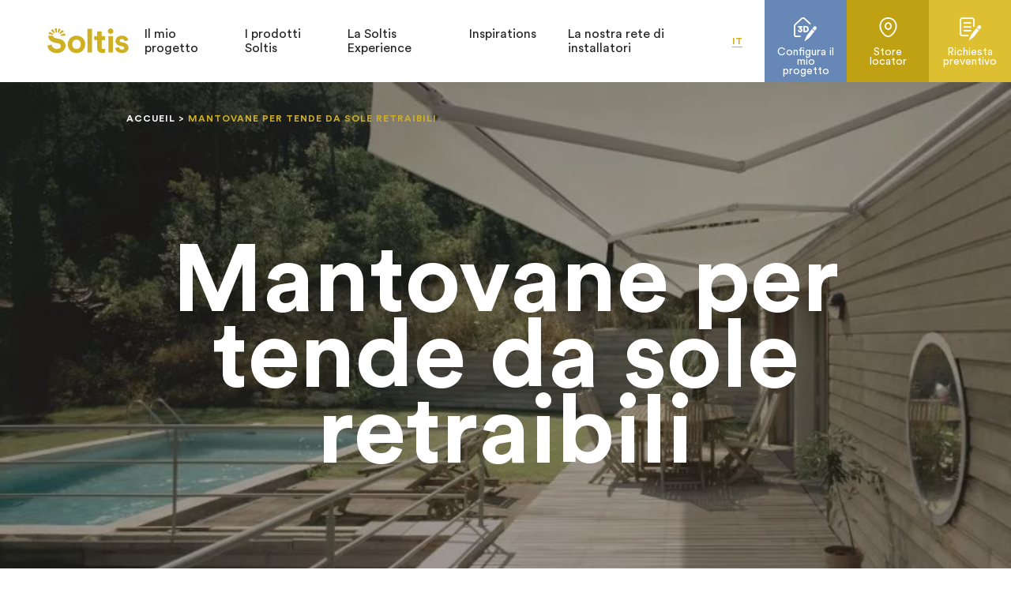

--- FILE ---
content_type: text/html; charset=UTF-8
request_url: https://mysoltis.com/it/mantovane-per-tende-da-sole-retraibili/
body_size: 8036
content:
<!doctype html>
<html lang="it-IT">
<head>

	<title>Retractable awning valances – Soltis</title>

	<meta charset="utf-8" />
	<meta http-equiv="X-UA-Compatible" content="IE=edge" />
	<meta name="viewport" content="width=device-width, initial-scale=1, maximum-scale=5" />
	<meta name="format-detection" content="telephone=no">

	<!-- Google Tag Manager -->
		<script>(function(w,d,s,l,i){w[l]=w[l]||[];w[l].push({'gtm.start':
		new Date().getTime(),event:'gtm.js'});var f=d.getElementsByTagName(s)[0],
		j=d.createElement(s),dl=l!='dataLayer'?'&l='+l:'';j.async=true;j.src=
		'https://www.googletagmanager.com/gtm.js?id='+i+dl;f.parentNode.insertBefore(j,f);
		})(window,document,'script','dataLayer','GTM-5SG49N6');</script>
	<!-- End Google Tag Manager -->
<meta name='robots' content='index, follow, max-image-preview:large, max-snippet:-1, max-video-preview:-1' />
	<style>img:is([sizes="auto" i], [sizes^="auto," i]) { contain-intrinsic-size: 3000px 1500px }</style>
	<link rel="alternate" href="https://mysoltis.com/retractable-awning-valances/" hreflang="x-default" />
<link rel="alternate" href="https://mysoltis.com/retractable-awning-valances/" hreflang="en" />
<link rel="alternate" href="https://mysoltis.com/fr/lambrequins-enroulables/" hreflang="fr" />
<link rel="alternate" href="https://mysoltis.com/it/mantovane-per-tende-da-sole-retraibili/" hreflang="it" />
<link rel="alternate" href="https://mysoltis.com/de/markisen-volant/" hreflang="de" />

	<!-- This site is optimized with the Yoast SEO plugin v26.3 - https://yoast.com/wordpress/plugins/seo/ -->
	<meta name="description" content="Discover a selection of Soltis fabrics available for awning valances — a decorative flap of fabric added to the front edge of an awning." />
	<link rel="canonical" href="https://mysoltis.com/it/mantovane-per-tende-da-sole-retraibili/" />
	<meta property="og:locale" content="it_IT" />
	<meta property="og:locale:alternate" content="en_GB" />
	<meta property="og:locale:alternate" content="fr_FR" />
	<meta property="og:locale:alternate" content="de_DE" />
	<meta property="og:type" content="article" />
	<meta property="og:title" content="Retractable awning valances – Soltis" />
	<meta property="og:description" content="Discover a selection of Soltis fabrics available for awning valances — a decorative flap of fabric added to the front edge of an awning." />
	<meta property="og:url" content="https://mysoltis.com/it/mantovane-per-tende-da-sole-retraibili/" />
	<meta property="og:site_name" content="Soltis" />
	<meta property="og:image" content="https://mysoltis.com/wp-content/uploads/2023/06/Soltis-88-proof_pergola-roof-ZUH-Visuals-min-scaled.jpg" />
	<meta property="og:image:width" content="2560" />
	<meta property="og:image:height" content="2048" />
	<meta property="og:image:type" content="image/jpeg" />
	<meta name="twitter:card" content="summary_large_image" />
	<script type="application/ld+json" class="yoast-schema-graph">{"@context":"https://schema.org","@graph":[{"@type":"WebPage","@id":"https://mysoltis.com/it/mantovane-per-tende-da-sole-retraibili/","url":"https://mysoltis.com/it/mantovane-per-tende-da-sole-retraibili/","name":"Retractable awning valances – Soltis","isPartOf":{"@id":"https://mysoltis.com/it/#website"},"primaryImageOfPage":{"@id":"https://mysoltis.com/it/mantovane-per-tende-da-sole-retraibili/#primaryimage"},"image":{"@id":"https://mysoltis.com/it/mantovane-per-tende-da-sole-retraibili/#primaryimage"},"thumbnailUrl":"https://mysoltis.com/app/uploads/2023/06/Soltis-88-proof_pergola-roof-ZUH-Visuals-min-scaled.jpg","datePublished":"2023-10-27T10:13:07+00:00","description":"Discover a selection of Soltis fabrics available for awning valances — a decorative flap of fabric added to the front edge of an awning.","breadcrumb":{"@id":"https://mysoltis.com/it/mantovane-per-tende-da-sole-retraibili/#breadcrumb"},"inLanguage":"it-IT","potentialAction":[{"@type":"ReadAction","target":["https://mysoltis.com/it/mantovane-per-tende-da-sole-retraibili/"]}]},{"@type":"ImageObject","inLanguage":"it-IT","@id":"https://mysoltis.com/it/mantovane-per-tende-da-sole-retraibili/#primaryimage","url":"https://mysoltis.com/app/uploads/2023/06/Soltis-88-proof_pergola-roof-ZUH-Visuals-min-scaled.jpg","contentUrl":"https://mysoltis.com/app/uploads/2023/06/Soltis-88-proof_pergola-roof-ZUH-Visuals-min-scaled.jpg","width":2560,"height":2048,"caption":"Toit de pergola en Soltis 88 proof, offrant une protection solaire efficace et durable."},{"@type":"BreadcrumbList","@id":"https://mysoltis.com/it/mantovane-per-tende-da-sole-retraibili/#breadcrumb","itemListElement":[{"@type":"ListItem","position":1,"name":"Accueil","item":"https://mysoltis.com/it/"},{"@type":"ListItem","position":2,"name":"Mantovane per tende da sole retraibili"}]},{"@type":"WebSite","@id":"https://mysoltis.com/it/#website","url":"https://mysoltis.com/it/","name":"Soltis","description":"Designed for architects, made for your home","publisher":{"@id":"https://mysoltis.com/it/#organization"},"potentialAction":[{"@type":"SearchAction","target":{"@type":"EntryPoint","urlTemplate":"https://mysoltis.com/it/?s={search_term_string}"},"query-input":{"@type":"PropertyValueSpecification","valueRequired":true,"valueName":"search_term_string"}}],"inLanguage":"it-IT"},{"@type":"Organization","@id":"https://mysoltis.com/it/#organization","name":"Soltis","url":"https://mysoltis.com/it/","logo":{"@type":"ImageObject","inLanguage":"it-IT","@id":"https://mysoltis.com/it/#/schema/logo/image/","url":"https://mysoltis.com/wp-content/uploads/2023/07/logo-soltis-square.svg","contentUrl":"https://mysoltis.com/wp-content/uploads/2023/07/logo-soltis-square.svg","width":1,"height":1,"caption":"Soltis"},"image":{"@id":"https://mysoltis.com/it/#/schema/logo/image/"}}]}</script>
	<!-- / Yoast SEO plugin. -->


<link rel='stylesheet' id='combo-stylesheet-css' href='https://mysoltis.com/app/themes/soltis/library/css/style.min.css?ver=1.2.0-combo' type='text/css' media='screen,print' />
<script type="text/javascript" src="https://mysoltis.com/wp/wp-includes/js/jquery/jquery.min.js?ver=1.2.0-combo" id="jquery-core-js"></script>
<script type="text/javascript" src="https://mysoltis.com/wp/wp-includes/js/jquery/jquery-migrate.min.js?ver=1.2.0-combo" id="jquery-migrate-js"></script>
<link rel="https://api.w.org/" href="https://mysoltis.com/wp-json/" /><link rel="alternate" title="JSON" type="application/json" href="https://mysoltis.com/wp-json/wp/v2/pages/3418" /><link rel='shortlink' href='https://mysoltis.com/?p=3418' />
<link rel="alternate" title="oEmbed (JSON)" type="application/json+oembed" href="https://mysoltis.com/wp-json/oembed/1.0/embed?url=https%3A%2F%2Fmysoltis.com%2Fit%2Fmantovane-per-tende-da-sole-retraibili%2F" />
<link rel="alternate" title="oEmbed (XML)" type="text/xml+oembed" href="https://mysoltis.com/wp-json/oembed/1.0/embed?url=https%3A%2F%2Fmysoltis.com%2Fit%2Fmantovane-per-tende-da-sole-retraibili%2F&#038;format=xml" />
<link rel="icon" href="https://mysoltis.com/app/uploads/2023/06/cropped-SOLTIS_LOGOTYPE_BLANC_FOND_OCRE-32x32.jpg" sizes="32x32" />
<link rel="icon" href="https://mysoltis.com/app/uploads/2023/06/cropped-SOLTIS_LOGOTYPE_BLANC_FOND_OCRE-192x192.jpg" sizes="192x192" />
<link rel="apple-touch-icon" href="https://mysoltis.com/app/uploads/2023/06/cropped-SOLTIS_LOGOTYPE_BLANC_FOND_OCRE-180x180.jpg" />
<meta name="msapplication-TileImage" content="https://mysoltis.com/app/uploads/2023/06/cropped-SOLTIS_LOGOTYPE_BLANC_FOND_OCRE-270x270.jpg" />

</head>
<body class="wp-singular page-template-default page page-id-3418 wp-theme-soltis body--scrolleffects body--headernormal">
<!-- Google Tag Manager (noscript) -->
<noscript><iframe src="https://www.googletagmanager.com/ns.html?id=GTM-5SG49N6" height="0" width="0" style="display:none;visibility:hidden"></iframe></noscript>
<!-- End Google Tag Manager (noscript) -->

<div class="cbo-global">

	<header class="cbo-header" role="banner">
		<div class="header-inner">

			<a href="https://mysoltis.com/it/" class="header-logo">
				<img src="https://mysoltis.com/app/themes/soltis/library/images/logo-soltis-white.svg" alt="Soltis" class="logo-white" width="543" height="169" />
				<img src="https://mysoltis.com/app/themes/soltis/library/images/logo-soltis-yellow.svg" alt="Soltis" class="logo-yellow" width="122" height="38" />
			</a>
			<nav class="header-nav cbo-nav">
				<div class="nav-inner">
					<div class="nav-main">
						<ul id="menu-menu-principal-it" class=""><li id="menu-item-3634" class="menu-item menu-item-type-custom menu-item-object-custom menu-item-3634"><a href="https://mysoltis.com/it/il-mio-progetto/">Il mio progetto</a></li>
<li id="menu-item-3630" class="menu-item menu-item-type-custom menu-item-object-custom menu-item-3630"><a href="https://mysoltis.com/it/products/">I prodotti Soltis</a></li>
<li id="menu-item-3655" class="menu-item menu-item-type-post_type menu-item-object-page menu-item-3655"><a href="https://mysoltis.com/it/la-soltis-experience/">La Soltis Experience</a></li>
<li id="menu-item-3632" class="menu-item menu-item-type-custom menu-item-object-custom menu-item-3632"><a href="https://mysoltis.com/it/inspirations/">Inspirations</a></li>
<li id="menu-item-4134" class="menu-item menu-item-type-custom menu-item-object-custom menu-item-4134"><a href="https://mysoltis.com/it/avete-in-mente-un-progetto-di-tenda-pergola-o-vela-ombreggiante/">La nostra rete di installatori</a></li>
</ul>					</div>
				</div>
			</nav>
			<ul class="header-languages">
					<li class="lang-item lang-item-2 lang-item-en lang-item-first"><a lang="en-GB" hreflang="en-GB" href="https://mysoltis.com/retractable-awning-valances/">en</a></li>
	<li class="lang-item lang-item-43 lang-item-fr"><a lang="fr-FR" hreflang="fr-FR" href="https://mysoltis.com/fr/lambrequins-enroulables/">fr</a></li>
	<li class="lang-item lang-item-1037 lang-item-it current-lang"><a lang="it-IT" hreflang="it-IT" href="https://mysoltis.com/it/mantovane-per-tende-da-sole-retraibili/" aria-current="true">it</a></li>
	<li class="lang-item lang-item-1042 lang-item-de"><a lang="de-DE" hreflang="de-DE" href="https://mysoltis.com/de/markisen-volant/">de</a></li>
			</ul>
			<div class="header-buttons">
								<a href="https://solar-protection-configurator.sergeferrari.com/" class="buttons-el el--configurator" target="_blank">
					<i class="icon icon-configure"></i>
					Configura il mio progetto				</a>
				
								<a href="https://store-locator.sergeferrarigroup.com/it" class="buttons-el el--locator" target="_blank">
					<i class="icon icon-pin"></i>
					Store locator				</a>
				
								<a href="https://mysoltis.com/it/contatti/" class="buttons-el el--quote" target="">
					<i class="icon icon-document"></i>
					Richiesta preventivo				</a>
							</div>
			<button type="button" class="header-burger" aria-label="Ouvrir la navigation principale">
				<span></span>
			</button>

		</div>
	</header>

	<main class="cbo-main" role="main">
		<div class="main-inner">
<section class="cbo-heropicture">
   <div class="heropicture-picture cbo-picture-cover">
      <img decoding="async" src="https://mysoltis.com/app/uploads/2023/07/Folding-arm-awnings-with-terrace-e1688732875243.jpg" srcset="https://mysoltis.com/app/uploads/2023/07/Folding-arm-awnings-with-terrace-e1688732875243-320x218.jpg 320w, https://mysoltis.com/app/uploads/2023/07/Folding-arm-awnings-with-terrace-e1688732875243-320x218.jpg 768w, https://mysoltis.com/app/uploads/2023/07/Folding-arm-awnings-with-terrace-e1688732875243.jpg 1024w, https://mysoltis.com/app/uploads/2023/07/Folding-arm-awnings-with-terrace-e1688732875243.jpg 1400w, https://mysoltis.com/app/uploads/2023/07/Folding-arm-awnings-with-terrace-e1688732875243.jpg 1920w" class="" alt="Folding arm awnings pool" width="800" height="545" sizes="auto, 100vw" loading="lazy" />   </div>
   <div class="heropicture-inner cbo-container container--padding">

      <div class="heropicture-breadcrumbs">
         <div class="cbo-breadcrumbs breadcrumbs--white">
  <div class="breadcrumbs-inner">
    <span><span><a href="https://mysoltis.com/it/">Accueil</a></span> &gt; <span class="breadcrumb_last" aria-current="page">Mantovane per tende da sole retraibili</span></span>	</div>
</div>      </div>

      <h1 class="heropicture-title slide-down">
         Mantovane per tende da sole retraibili      </h1>

      
      <div class="heropicture-arrow">
         <i class="icon icon-angle"></i>
      </div>

   </div>
</section>

<section class="cbo-text">
    <div class="
        text-inner
                cbo-container
        container--small        "
    >
        <div class="text-content cbo-cms">
            <p>State pensando di acquistare una tenda da sole per il vostro patio per godervi l&#8217;estate all&#8217;aperto? Idea ispirata! Le tende da sole sono una soluzione particolarmente efficace e pratica per proteggersi dai raggi UV. Ma per ottenere una protezione completa, anche quando il sole è basso, potrebbe valere la pena di considerare l&#8217;aggiunta di una caratteristica utile: una mantovana retrattile.</p>
<h2>Cosa sono le mantovane per tende da sole?</h2>
<p>La mantovana è un lembo di tessuto lungo e stretto che si trova lungo il bordo anteriore di alcune tettoie e tende da sole. Si tratta di una caratteristica opzionale che non è necessario pagare se non si ritiene di averne bisogno. Tuttavia, la presenza di una mantovana regolabile sulla vostra tenda da sole presenta dei vantaggi pratici.</p>
<p>Lo scopo principale della mantovana è quello di fornire una protezione aggiuntiva, soprattutto per le case con determinati orientamenti ed esposizioni. Una volta abbassata, la caduta verticale della mantovana della tenda retrattile ripara efficacemente dal sole basso (al mattino e alla sera) e aumenta significativamente l&#8217;area ombreggiata della terrazza. Inoltre, migliora il comfort termico e visivo degli utenti, riducendo le temperature percepite e l&#8217;abbagliamento.</p>
<p>Inoltre, le mantovane per tende retraibili hanno una funzione estetica in quanto nascondono il telaio della tenda, aggiungendo un elemento moderno al design. Le mantovane sono disponibili in tutte le forme, colori e materiali, per adattarsi a qualsiasi gusto e stile.</p>
<p>I titolari di aziende possono trovare utile una mantovana per tende da sole anche a scopo pubblicitario. Si tratta infatti di una soluzione ideale per esporre un testo, come il nome di un&#8217;azienda o di un ristorante, sulla tenda da sole.</p>
<h2>Come scegliere la mantovana per la tenda da sole?</h2>
<p>Le mantovane per tende da sole svolgono un ruolo fondamentale nel migliorare la protezione della tenda. Quando scegliete la mantovana della vostra tenda da sole, assicuratevi di scegliere un tessuto di qualità che vi protegga efficacemente dai raggi UV, dal calore e dall&#8217;abbagliamento. Consigliamo i tessuti microforati, che mantengono la vista verso l&#8217;esterno e facilitano la ventilazione naturale.</p>
<p>Si noti che la mantovana è l&#8217;elemento della tenda da sole più soggetto a danni, in quanto dovrà sostenere la maggiore esposizione agli agenti atmosferici. Per ottenere mantovane più durature, si consiglia un&#8217;altezza non superiore a 20-25 cm (altezza standard) per evitare strappi. Inoltre, per evitare danni, è consigliabile rimuoverla durante l&#8217;inverno.</p>
<h2>Quali sono i vantaggi dei tessuti Soltis?</h2>
<p>Sviluppata da <a href="https://www.sergeferrari.com/">Serge Ferrari Group</a>, La nostra linea di tessuti per la schermatura solare Soltis è costituita da membrane in tessuto di poliestere appositamente spalmate. La linea comprende una serie di prodotti per applicazioni interne ed esterne.</p>
<p>A seconda delle vostre esigenze, i tessuti Soltis per le mantovane delle tende retraibili vi forniranno:</p>
<ul>
<li><span style="font-size: 1.125rem;">comfort termico;</span></li>
<li><span style="font-size: 1.125rem;">luce naturale;</span></li>
<li><span style="font-size: 1.125rem;">protezione dall&#8217;abbagliamento;</span></li>
<li><span style="font-size: 1.125rem;">un&#8217;ampia gamma di colori.</span></li>
</ul>
<p>Per la mantovana della vostra tenda retrattile, leggete di più su<a href="https://mysoltis.com/products/88-color/"> Soltis 88</a>! Questo schermo trasparente microforato garantisce una perfetta visuale verso l&#8217;esterno grazie alla sua trama regolare e offre un migliore comfort termico, bloccando fino all&#8217;88% del calore.</p>
        </div>
    </div>
</section>


<section class="cbo-accordion">
    <div class="accordion-inner cbo-container container--small">

        
        <div class="accordion-list">
            
            <div class="list-el active scale-up" data-delay="0">
                <button type="button" class="el-title">
                    Posso aggiungere una mantovana a una tenda da sole esistente?                    <i class="icon icon-angle"></i>
                </button>
                <div class="el-content cbo-cms">
                    <p>Di solito non è possibile installare una mantovana retraibile sulla trave anteriore di una vecchia tenda da sole, poiché il peso aggiuntivo potrebbe danneggiare la struttura.</p>
<p>Se state pensando di installare una mantovana per tende da sole retraibili, vi consigliamo vivamente di contattare un membro della nostra rete di professionisti Serge Ferrari Premium Partner, che sarà in grado di rispondere a tutte le vostre domande.</p>
                </div>
            </div>

                    </div>

    </div>
</section>


<section class="cbo-productslider cbo-margin-container">
	<div class="productslider-inner cbo-container">

				<h2 class="productslider-title scale-up">
			Scoprite il nostro prodotto per mantovane per tende da sole retraibili		</h2>
		
		<div class="productslider-list scale-up" data-delay="100" role="list">
			
			<div class="list-el" role="listitem">
				<a href="https://mysoltis.com/it/products/88/" class="cbo-product product--blue">
	<span class="product-content">
				<p class="content-category">
			Esterno		</p>
		
		<h3 class="content-title">
			<strong>Soltis</strong>
			88		</h3>
		<p class="content-excerpt">
			Una membrana a intreccio regolare per una maggiore trasparenza. 		</p>

				<span class="content-types">
						<span class="types-el cbo-picture-contain">
				<img decoding="async" src="https://mysoltis.com/app/uploads/2023/06/MicrosoftTeams-image-6-320x320.png" srcset="https://mysoltis.com/app/uploads/2023/06/MicrosoftTeams-image-6-1024x1024.png 1024w, https://mysoltis.com/app/uploads/2023/06/MicrosoftTeams-image-6-150x150.png 150w, https://mysoltis.com/app/uploads/2023/06/MicrosoftTeams-image-6-768x768.png 768w, https://mysoltis.com/app/uploads/2023/06/MicrosoftTeams-image-6-125x125.png 125w, https://mysoltis.com/app/uploads/2023/06/MicrosoftTeams-image-6-320x320.png 320w, https://mysoltis.com/app/uploads/2023/06/MicrosoftTeams-image-6.png 1484w" class="" alt="" width="320" height="320" sizes="auto, 100vw" loading="lazy" />			</span>
						<span class="types-el cbo-picture-contain">
				<img decoding="async" src="https://mysoltis.com/app/uploads/2023/06/MicrosoftTeams-image-4-320x320.png" srcset="https://mysoltis.com/app/uploads/2023/06/MicrosoftTeams-image-4-1024x1024.png 1024w, https://mysoltis.com/app/uploads/2023/06/MicrosoftTeams-image-4-150x150.png 150w, https://mysoltis.com/app/uploads/2023/06/MicrosoftTeams-image-4-768x768.png 768w, https://mysoltis.com/app/uploads/2023/06/MicrosoftTeams-image-4-125x125.png 125w, https://mysoltis.com/app/uploads/2023/06/MicrosoftTeams-image-4-320x320.png 320w, https://mysoltis.com/app/uploads/2023/06/MicrosoftTeams-image-4.png 1484w" class="" alt="" width="320" height="320" sizes="auto, 100vw" loading="lazy" />			</span>
						<span class="types-el cbo-picture-contain">
				<img decoding="async" src="https://mysoltis.com/app/uploads/2023/06/Adjustable-sunshade-320x320.png" srcset="https://mysoltis.com/app/uploads/2023/06/Adjustable-sunshade.png 591w, https://mysoltis.com/app/uploads/2023/06/Adjustable-sunshade-150x150.png 150w, https://mysoltis.com/app/uploads/2023/06/Adjustable-sunshade-125x125.png 125w, https://mysoltis.com/app/uploads/2023/06/Adjustable-sunshade-320x320.png 320w" class="" alt="" width="320" height="320" sizes="auto, 100vw" loading="lazy" />			</span>
						<span class="types-icon"></span>
		</span>
			</span>
	<span class="product-picture">
		<span class="picture-inner cbo-picture-cover">
							<img decoding="async" src="https://mysoltis.com/app/uploads/2023/06/Pergola-3D-@SergeFerrari-min-768x512.jpg" loading="lazy" />
					</span>
	</span>
</a>			</div>

					</div>

	</div>
</section>


<section class="cbo-services">
	<div class="services-inner cbo-container container--padding">

				<h2 class="services-title scale-up">
			Scopri i nostri servizi		</h2>
		
		<div class="services-list" role="list">
			
			<div
				class="list-el scale-up"
				data-delay="100"
				role="listitem"
			>
				<div class="el-inner">
					<div class="el-picture cbo-picture-cover">
						<img decoding="async" src="https://mysoltis.com/app/uploads/2023/04/Soltis-Touch-Rolls-683x1024.jpg" srcset="https://mysoltis.com/app/uploads/2023/04/Soltis-Touch-Rolls-213x320.jpg 320w, https://mysoltis.com/app/uploads/2023/04/Soltis-Touch-Rolls-512x768.jpg 768w, https://mysoltis.com/app/uploads/2023/04/Soltis-Touch-Rolls-683x1024.jpg 1024w" class="" alt="" width="683" height="1024" sizes="auto, 100vw" loading="lazy" />					</div>
					<div class="el-content cbo-cms">
						<h3 class="content-title">
							La nostra guida di riferimento						</h3>

												<p class="content-description">
							Trova il prodotto giusto per te						</p>
						
												<a href="https://mysoltis.com/product-finder/" class="cbo-button">
							VAI						</a>
											</div>
				</div>
			</div>

			
			<div
				class="list-el scale-up"
				data-delay="200"
				role="listitem"
			>
				<div class="el-inner">
					<div class="el-picture cbo-picture-cover">
						<img decoding="async" src="https://mysoltis.com/app/uploads/2023/06/thumbnail-1024x574.png" srcset="https://mysoltis.com/app/uploads/2023/06/thumbnail-320x179.png 320w, https://mysoltis.com/app/uploads/2023/06/thumbnail-768x430.png 768w, https://mysoltis.com/app/uploads/2023/06/thumbnail-1024x574.png 1024w" class="" alt="" width="1024" height="574" sizes="auto, 100vw" loading="lazy" />					</div>
					<div class="el-content cbo-cms">
						<h3 class="content-title">
							Configuratore online						</h3>

												<p class="content-description">
							Design						</p>
						
												<a href="https://www.solar-protection-configurator.sergeferrari.com/" class="cbo-button">
							Configura il tuo progetto						</a>
											</div>
				</div>
			</div>

					</div>

	</div>
</section>
		</div>
	</main>

		<div class="cbo-prefooter">
		<div class="prefooter-inner" aria-hidden="true">
			<span>Scoprite la differenza Soltis. </span>
			<span>Scoprite la differenza Soltis. </span>
			<span>Scoprite la differenza Soltis. </span>
			<span>Scoprite la differenza Soltis. </span>
		</div>
	</div>
	
	<footer class="cbo-footer" role="contentinfo">
		<div class="footer-top cbo-container container--padding">
			<div class="top-logos">
				<a href="/">
					<img src="https://mysoltis.com/app/themes/soltis/library/images/logo-soltis-white.svg" alt="Soltis" class="logo-white" width="543" height="169" />
				</a>
				<span class="sep"></span>
				<a href="https://www.sergeferrari.com/" target="_blank">
					<img src="https://mysoltis.com/app/themes/soltis/library/images/logo-serge-ferrari-white.svg" alt="Serge Ferrari" class="logo-white" width="119" height="38" />
				</a>
			</div>
			<div class="top-social">
								<a href="https://www.youtube.com/c/sergeferrari" target="_blank">
					<i class="icon icon-youtube"></i>
				</a>
				
								<a href="https://www.instagram.com/serge_ferrari/" target="_blank">
					<i class="icon icon-instagram"></i>
				</a>
				
								<a href="https://www.facebook.com/SergeFerrariPremiumPartner" target="_blank">
					<i class="icon icon-facebook"></i>
				</a>
				
								<a href="https://www.linkedin.com/showcase/serge-ferrari-premium-partner" target="_blank">
					<i class="icon icon-linkedin"></i>
				</a>
							</div>
		</div>
		<div class="footer-bottom cbo-container container--padding">
			<div class="bottom-description">
								<p>
					Soltis, marchio del Gruppo Serge Ferrari, offre tessuti a protezione solare per interni, esterni e terrazze, progettati per migliorare il vostro comfort e valorizzare la vostra casa.				</p>
							</div>
			<nav class="bottom-nav">
				<ul id="menu-menu-footer-it" class=""><li id="menu-item-3719" class="menu-item menu-item-type-custom menu-item-object-custom menu-item-has-children menu-item-3719"><a href="https://www.sergeferrari.com/">Serge Ferrari Group</a>
<ul class="sub-menu">
	<li id="menu-item-3720" class="menu-item menu-item-type-custom menu-item-object-custom menu-item-3720"><a href="https://www.sergeferrari.com/it-it">Sito web per professionisti</a></li>
	<li id="menu-item-3721" class="menu-item menu-item-type-custom menu-item-object-custom menu-item-3721"><a href="https://www.sergeferrari.com/it-it/area-stampa">Stampa</a></li>
</ul>
</li>
<li id="menu-item-3722" class="menu-item menu-item-type-custom menu-item-object-custom menu-item-has-children menu-item-3722"><a href="https://mysoltis.com/it/products/">Prodotti Soltis</a>
<ul class="sub-menu">
	<li id="menu-item-3723" class="menu-item menu-item-type-custom menu-item-object-custom menu-item-3723"><a href="https://mysoltis.com/it/products-category/esterno/">Esterno</a></li>
	<li id="menu-item-3724" class="menu-item menu-item-type-custom menu-item-object-custom menu-item-3724"><a href="https://mysoltis.com/it/products-category/interno/">Interno</a></li>
</ul>
</li>
<li id="menu-item-3725" class="menu-item menu-item-type-post_type menu-item-object-page menu-item-has-children menu-item-3725"><a href="https://mysoltis.com/it/il-mio-progetto/">Il mio progetto</a>
<ul class="sub-menu">
	<li id="menu-item-3726" class="menu-item menu-item-type-custom menu-item-object-custom menu-item-3726"><a href="https://solar-protection-configurator.sergeferrari.com/">Configuratore 3D</a></li>
	<li id="menu-item-3727" class="menu-item menu-item-type-post_type menu-item-object-page menu-item-3727"><a href="https://mysoltis.com/it/trova-il-prodotto/">Trova prodotti</a></li>
	<li id="menu-item-3728" class="menu-item menu-item-type-custom menu-item-object-custom menu-item-3728"><a href="https://sergeferrari.sharepoint.com/sites/WEBSITEPI/Brochures/BRO-Soltis-Range-Catalogue-IT.pdf?ga=1">Scarica la brochure</a></li>
</ul>
</li>
<li id="menu-item-3729" class="menu-item menu-item-type-custom menu-item-object-custom menu-item-has-children menu-item-3729"><a href="#">Contatti</a>
<ul class="sub-menu">
	<li id="menu-item-3730" class="menu-item menu-item-type-custom menu-item-object-custom menu-item-3730"><a href="https://store-locator.sergeferrarigroup.com/it">Localizzatore di negozi</a></li>
	<li id="menu-item-3731" class="menu-item menu-item-type-custom menu-item-object-custom menu-item-3731"><a href="https://mysoltis.com/it/contatti/">Contattateci</a></li>
	<li id="menu-item-3732" class="menu-item menu-item-type-custom menu-item-object-custom menu-item-3732"><a href="https://mysoltis.com/it/contatti/">Richiesta di preventivo</a></li>
	<li id="menu-item-3733" class="menu-item menu-item-type-post_type menu-item-object-page menu-item-3733"><a href="https://mysoltis.com/it/faq/">FAQ</a></li>
</ul>
</li>
</ul>			</nav>
		</div>
		<div class="footer-annex cbo-container container--padding">
			Copyright &copy; 2026			<ul id="menu-annexe-footer-it" class=""><li id="menu-item-3718" class="menu-item menu-item-type-post_type menu-item-object-page menu-item-3718"><a href="https://mysoltis.com/it/informativa-sulla-riservatezza/">Informativa sulla riservatezza</a></li>
<li id="menu-item-3717" class="menu-item menu-item-type-post_type menu-item-object-page menu-item-3717"><a href="https://mysoltis.com/it/note-legali/">Note Legali</a></li>
<li id="menu-item-3716" class="menu-item menu-item-type-custom menu-item-object-custom menu-item-3716"><a href="https://mysoltis.com/#">Cookies</a></li>
</ul>		</div>
	</footer>

</div>


<script type="speculationrules">
{"prefetch":[{"source":"document","where":{"and":[{"href_matches":"\/*"},{"not":{"href_matches":["\/wp\/wp-*.php","\/wp\/wp-admin\/*","\/app\/uploads\/*","\/app\/*","\/app\/plugins\/*","\/app\/themes\/soltis\/*","\/*\\?(.+)"]}},{"not":{"selector_matches":"a[rel~=\"nofollow\"]"}},{"not":{"selector_matches":".no-prefetch, .no-prefetch a"}}]},"eagerness":"conservative"}]}
</script>
<script type="text/javascript" id="pll_cookie_script-js-after">
/* <![CDATA[ */
(function() {
				var expirationDate = new Date();
				expirationDate.setTime( expirationDate.getTime() + 31536000 * 1000 );
				document.cookie = "pll_language=it; expires=" + expirationDate.toUTCString() + "; path=/; secure; SameSite=Lax";
			}());
/* ]]> */
</script>
<script type="text/javascript" id="combo-scripts-js-extra">
/* <![CDATA[ */
var WP_ajax = {"ajaxurl":"https:\/\/mysoltis.com\/wp\/wp-admin\/admin-ajax.php","current_page":"1","max_page":"0","posts_found":"1","query":{"page":0,"pagename":"mantovane-per-tende-da-sole-retraibili","lang":"it","error":"","m":"","p":0,"post_parent":"","subpost":"","subpost_id":"","attachment":"","attachment_id":0,"name":"mantovane-per-tende-da-sole-retraibili","page_id":0,"second":"","minute":"","hour":"","day":0,"monthnum":0,"year":0,"w":0,"category_name":"","tag":"","cat":"","tag_id":"","author":"","author_name":"","feed":"","tb":"","paged":0,"meta_key":"","meta_value":"","preview":"","s":"","sentence":"","title":"","fields":"all","menu_order":"","embed":"","category__in":[],"category__not_in":[],"category__and":[],"post__in":[],"post__not_in":[],"post_name__in":[],"tag__in":[],"tag__not_in":[],"tag__and":[],"tag_slug__in":[],"tag_slug__and":[],"post_parent__in":[],"post_parent__not_in":[],"author__in":[],"author__not_in":[],"search_columns":[],"ignore_sticky_posts":false,"suppress_filters":false,"cache_results":true,"update_post_term_cache":true,"update_menu_item_cache":false,"lazy_load_term_meta":true,"update_post_meta_cache":true,"post_type":"","posts_per_page":12,"nopaging":false,"comments_per_page":"50","no_found_rows":false,"order":"DESC"}};
/* ]]> */
</script>
<script type="text/javascript" src="https://mysoltis.com/app/themes/soltis/library/js/scripts.js?ver=1.2.0-combo" id="combo-scripts-js"></script>

</body>
</html>


--- FILE ---
content_type: text/css
request_url: https://mysoltis.com/app/themes/soltis/library/css/style.min.css?ver=1.2.0-combo
body_size: 16956
content:
/*! normalize.css v8.0.1 | MIT License | github.com/necolas/normalize.css */html{-webkit-text-size-adjust:100%;line-height:1.15}body{margin:0}main{display:block}h1{font-size:2em;margin:.67em 0}hr{box-sizing:content-box;height:0;overflow:visible}pre{font-family:monospace,monospace;font-size:1em}a{background-color:transparent}abbr[title]{border-bottom:none;text-decoration:underline;text-decoration:underline dotted}b,strong{font-weight:bolder}code,kbd,samp{font-family:monospace,monospace;font-size:1em}small{font-size:80%}sub,sup{font-size:75%;line-height:0;position:relative;vertical-align:baseline}sub{bottom:-.25em}sup{top:-.5em}img{border-style:none}button,input,optgroup,select,textarea{font-family:inherit;font-size:100%;line-height:1.15;margin:0}button,input{overflow:visible}button,select{text-transform:none}[type=button],[type=reset],[type=submit],button{-webkit-appearance:button}[type=button]::-moz-focus-inner,[type=reset]::-moz-focus-inner,[type=submit]::-moz-focus-inner,button::-moz-focus-inner{border-style:none;padding:0}[type=button]:-moz-focusring,[type=reset]:-moz-focusring,[type=submit]:-moz-focusring,button:-moz-focusring{outline:1px dotted ButtonText}fieldset{padding:.35em .75em .625em}legend{box-sizing:border-box;color:inherit;display:table;max-width:100%;padding:0;white-space:normal}progress{vertical-align:baseline}textarea{overflow:auto}[type=checkbox],[type=radio]{box-sizing:border-box;padding:0}[type=number]::-webkit-inner-spin-button,[type=number]::-webkit-outer-spin-button{height:auto}[type=search]{-webkit-appearance:textfield;outline-offset:-2px}[type=search]::-webkit-search-decoration{-webkit-appearance:none}::-webkit-file-upload-button{-webkit-appearance:button;font:inherit}details{display:block}summary{display:list-item}[hidden],template{display:none}*,:after,:before{box-sizing:border-box}@font-face{font-display:swap;font-family:Circular Std;font-style:normal;font-weight:400;src:url(/app/themes/soltis/library/fonts/CircularStd-Book.woff2) format("woff2"),url(/app/themes/soltis/library/fonts/CircularStd-Book.woff) format("woff")}@font-face{font-display:swap;font-family:Circular Std;font-style:normal;font-weight:700;src:url(/app/themes/soltis/library/fonts/CircularStd-Bold.woff2) format("woff2"),url(/app/themes/soltis/library/fonts/CircularStd-Bold.woff) format("woff")}@font-face{font-display:swap;font-family:Circular Std;font-style:normal;font-weight:500;src:url(/app/themes/soltis/library/fonts/CircularStd-Medium.woff2) format("woff2"),url(/app/themes/soltis/library/fonts/CircularStd-Medium.woff) format("woff")}body.body--scrolleffects .scale-down,body.body--scrolleffects .scale-up,body.body--scrolleffects .slide-down,body.body--scrolleffects .slide-left,body.body--scrolleffects .slide-right,body.body--scrolleffects .slide-up{opacity:0;transition:opacity .75s linear .25s,transform 1s cubic-bezier(.85,0,.15,1)}body.body--scrolleffects .scale-down.no-opacity,body.body--scrolleffects .scale-up.no-opacity,body.body--scrolleffects .slide-down.no-opacity,body.body--scrolleffects .slide-left.no-opacity,body.body--scrolleffects .slide-right.no-opacity,body.body--scrolleffects .slide-up.no-opacity{opacity:1}body.body--scrolleffects .slide-left-margin,body.body--scrolleffects .slide-right-margin{opacity:0;transition:opacity .75s linear .25s,margin 1s cubic-bezier(.85,0,.15,1)}body.body--scrolleffects .slide-left-margin.no-opacity,body.body--scrolleffects .slide-right-margin.no-opacity{opacity:1}body.body--scrolleffects .scale-down,body.body--scrolleffects .scale-up{transition:opacity .75s linear .25s,transform 1s cubic-bezier(.215,.6,.27,.995)}body.body--scrolleffects .slide-up{transform:translateY(2rem) scale(1)}body.body--scrolleffects .slide-down{transform:translateY(-2rem) scale(1)}body.body--scrolleffects .slide-left{transform:translateX(5rem);transition:transform 1s cubic-bezier(.85,0,.15,1),opacity 1.75s}body.body--scrolleffects .slide-right{transform:translateX(-5rem);transition:transform 1s cubic-bezier(.85,0,.15,1),opacity 1.75s}body.body--scrolleffects .slide-left-margin{margin-right:-50vw;transition:transform 1.75s cubic-bezier(.85,0,.15,1),opacity 1.75s}body.body--scrolleffects .slide-right-margin{margin-left:-50vw;transition:transform 1.75s cubic-bezier(.85,0,.15,1),opacity 1.75s}body.body--scrolleffects .scale-up{transform:scale(.8)}body.body--scrolleffects .scale-down{transform:scale(1.2)}body.body--scrolleffects .anim-scale-down,body.body--scrolleffects .anim-scale-up,body.body--scrolleffects .anim-slide-down,body.body--scrolleffects .anim-slide-left,body.body--scrolleffects .anim-slide-right,body.body--scrolleffects .anim-slide-up{opacity:1;transform:translate(0) scale(1)}body.body--scrolleffects .anim-slide-left-margin,body.body--scrolleffects .anim-slide-right-margin{margin-left:0;margin-right:0;opacity:1}.cbo-scrollparallax{position:relative}.cbo-scrollparallax .scrollparallax-inner{height:100%;left:0;position:absolute;top:0;transition:transform 1s cubic-bezier(.215,.6,.27,.995);width:100%}body .owl-carousel .owl-stage-outer{overflow:visible}body .owl-carousel .owl-stage{align-items:stretch;display:flex;flex-wrap:wrap}body .owl-carousel .owl-nav{display:flex;justify-content:flex-end;position:absolute;right:0;top:-3.375rem}body .owl-carousel .owl-nav button.owl-next,body .owl-carousel .owl-nav button.owl-prev{background:none;border:none;color:#222;font-size:1.125rem;height:auto;margin:0 0 0 1.5rem;padding:0;transition:opacity .4s;width:auto}body .owl-carousel .owl-nav button.owl-next.disabled,body .owl-carousel .owl-nav button.owl-prev.disabled{opacity:.09}body .owl-carousel .owl-nav button.owl-prev .icon{transform:scaleX(-1)}body .owl-carousel .owl-dots{align-items:center;display:flex;justify-content:center;margin-top:2rem}body .owl-carousel .owl-dots button.owl-dot{background:rgba(34,34,34,.09);border:2px solid #fff;border-radius:50%;display:block;height:.625rem;margin:0 .3rem;min-width:.625rem;padding:0;transition:all .4s;width:.625rem}body .owl-carousel .owl-dots button.owl-dot.active{background-color:#cfb023;border-color:#cfb023}@media(min-width:1024px){body .owl-carousel .owl-dots{margin-top:3.625rem;position:relative;width:100%}body .owl-carousel .owl-dots:before{background:rgba(34,34,34,.18);content:"";display:block;height:1px;left:0;position:absolute;top:50%;width:100vw}body .owl-carousel .owl-dots button.owl-dot{background:transparent;border:none;border-radius:0;height:4px;position:relative;width:100%}body .owl-carousel .owl-dots button.owl-dot.active{background:#cfb023}}.cbo-sectioneffect{left:50%;overflow:hidden;position:fixed;top:50%}.cbo-sectioneffect .sectioneffect{align-items:flex-start;bottom:0;display:flex;left:0;overflow:hidden;position:absolute;right:0;will-change:top,bottom}.cbo-sectioneffect .sectioneffect .effect-inner{min-height:100%;min-width:100%;position:relative}.cbo-sectioneffect .sectioneffect:not(.effect--default){top:100%}@font-face{font-display:swap;font-family:iconfont;src:url(/app/themes/soltis/library/iconfont/iconfont.eot);src:url(/app/themes/soltis/library/iconfont/iconfont.eot?#iefix) format("embedded-opentype"),url(/app/themes/soltis/library/iconfont/iconfont.woff) format("woff"),url(/app/themes/soltis/library/iconfont/iconfont.ttf) format("truetype"),url(/app/themes/soltis/library/iconfont/iconfont.svg) format("svg")}.icon{font-style:normal;font-weight:400}.icon.icon-angle:before{content:"";font-family:iconfont}.icon.icon-configure:before{content:"";font-family:iconfont}.icon.icon-cross:before{content:"";font-family:iconfont}.icon.icon-diamond:before{content:"";font-family:iconfont}.icon.icon-document:before{content:"";font-family:iconfont}.icon.icon-download:before{content:"";font-family:iconfont}.icon.icon-facebook:before{content:"";font-family:iconfont}.icon.icon-filter:before{content:"";font-family:iconfont}.icon.icon-instagram:before{content:"";font-family:iconfont}.icon.icon-linkedin:before{content:"";font-family:iconfont}.icon.icon-magnify:before{content:"";font-family:iconfont}.icon.icon-more:before{content:"";font-family:iconfont}.icon.icon-pen:before{content:"";font-family:iconfont}.icon.icon-phone:before{content:"";font-family:iconfont}.icon.icon-pin:before{content:"";font-family:iconfont}.icon.icon-play:before{content:"";font-family:iconfont}.icon.icon-search:before{content:"";font-family:iconfont}.icon.icon-share:before{content:"";font-family:iconfont}.icon.icon-sun:before{content:"";font-family:iconfont}.icon.icon-tags:before{content:"";font-family:iconfont}.icon.icon-youtube:before{content:"";font-family:iconfont}body,html{-webkit-font-smoothing:antialiased;background:#fff;color:#222;font-family:Circular Std,sans-serif;font-size:16px;height:100%;scroll-behavior:smooth;text-rendering:geometricPrecision}.cbo-global{min-height:100%;padding-bottom:4.125rem;padding-top:5.125rem}.cbo-global,.cbo-main{display:flex;flex-direction:column}.cbo-main{flex-grow:1;margin:-1px 0;overflow:hidden;padding:1px 0;position:relative}img.lazy{opacity:0;transition:opacity .5s}img.lazy.loaded{opacity:1}.icon{align-items:center;display:inline-flex;height:1em;justify-content:center;line-height:1em;width:1em}.icon:before{vertical-align:middle}body.body--headerhome .cbo-global,body.body--headerproduct .cbo-global{padding-top:0}.ot-floating-button{bottom:0!important;height:65px!important;left:0!important;width:65px!important}@media(min-width:1280px){.cbo-global{padding-bottom:0}.cbo-global,body.body--headerhome .cbo-global{padding-top:6.5rem}}.cbo-footer{background:#cfb023;color:#fff}.cbo-footer .footer-top.cbo-container{padding-bottom:1.5rem;padding-top:2rem}.cbo-footer .footer-top.cbo-container .top-logos{align-items:center;display:flex;justify-content:center}.cbo-footer .footer-top.cbo-container .top-logos a{display:block;height:2.375rem;text-decoration:none}.cbo-footer .footer-top.cbo-container .top-logos a img{display:block;height:100%;width:auto}.cbo-footer .footer-top.cbo-container .top-logos a:first-child{height:2rem}.cbo-footer .footer-top.cbo-container .top-logos .sep{background:#fff;display:block;height:1.75rem;margin:0 1.25rem;width:1px}.cbo-footer .footer-top.cbo-container .top-social{align-items:center;display:flex;justify-content:center;margin-top:1.6562rem}.cbo-footer .footer-top.cbo-container .top-social a{align-items:center;background:hsla(0,0%,100%,.24);border-radius:50%;color:#fff;display:flex;font-size:1.125rem;height:2.375rem;justify-content:center;margin:0 .3125rem;text-decoration:none;width:2.375rem}.cbo-footer .footer-bottom.cbo-container{padding-bottom:2rem;padding-top:2rem}.cbo-footer .footer-bottom.cbo-container .bottom-description p{color:#fff;font-size:.875rem;line-height:1.43;margin:0}.cbo-footer .footer-bottom.cbo-container .bottom-nav{margin:2rem 0 0}.cbo-footer .footer-bottom.cbo-container .bottom-nav li,.cbo-footer .footer-bottom.cbo-container .bottom-nav ul{display:block;list-style:none;margin:0;padding:0}.cbo-footer .footer-bottom.cbo-container .bottom-nav>ul>li{margin:1rem 0;padding-right:1.5rem;position:relative}.cbo-footer .footer-bottom.cbo-container .bottom-nav>ul>li>a{color:hsla(0,0%,100%,.6);font-size:1.125rem;font-weight:700;line-height:1.25;text-decoration:none}.cbo-footer .footer-bottom.cbo-container .bottom-nav>ul>li:after{background:url(../images/icon-more-white.svg) no-repeat 50%;background-size:100% auto;content:"";display:block;height:.9062rem;position:absolute;right:0;top:.5rem;width:.9062rem}.cbo-footer .footer-bottom.cbo-container .bottom-nav>ul>li>ul{display:none}.cbo-footer .footer-bottom.cbo-container .bottom-nav>ul>li>ul li{margin:.5rem 0}.cbo-footer .footer-bottom.cbo-container .bottom-nav>ul>li>ul li a{color:#fff;font-size:.875rem;text-decoration:none}.cbo-footer .footer-bottom.cbo-container .bottom-nav>ul>li.active>ul{display:block}.cbo-footer .footer-bottom:after,.cbo-footer .footer-top:after{background:#fff;bottom:0;content:"";display:block;height:1px;left:50%;max-width:80rem;opacity:.18;position:absolute;transform:translateX(-50%);width:calc(100vw - 12rem)}.cbo-footer .footer-annex.cbo-container{color:hsla(0,0%,100%,.6);font-size:.6875rem;padding-bottom:2rem;padding-top:2rem;text-align:center}.cbo-footer .footer-annex.cbo-container li,.cbo-footer .footer-annex.cbo-container ul{display:block;list-style:none;margin:0;padding:0}.cbo-footer .footer-annex.cbo-container ul li{margin-top:.75rem}.cbo-footer .footer-annex.cbo-container ul li a{color:hsla(0,0%,100%,.6);text-decoration:none}@keyframes marquee{0%{transform:translate3d(calc(-25% + 20vw),0,0)}to{transform:translate3d(calc(-50% + 20vw),0,0)}}.cbo-prefooter{color:#ebebeb;font-size:4.375rem;font-weight:400;letter-spacing:-.025em;overflow:hidden;padding:.5rem 0;position:relative;white-space:nowrap;width:100%}.cbo-prefooter .prefooter-inner{animation:marquee 6s linear infinite;display:flex;position:relative;transform:translate3d(calc(-25% + 20vw),0,0);width:fit-content}@media(min-width:1024px){.cbo-footer .footer-top.cbo-container{align-items:flex-end;display:flex;justify-content:space-between;padding-bottom:.625rem;padding-top:5.125rem}.cbo-footer .footer-top.cbo-container .top-logos{margin-bottom:1.375rem}.cbo-footer .footer-top.cbo-container .top-social{margin-top:0}.cbo-footer .footer-top.cbo-container .top-social a{margin:0 0 0 .625rem;transition:all .3s}.cbo-footer .footer-top.cbo-container .top-social a:hover{background:#fff;color:#cfb023}.cbo-footer .footer-bottom.cbo-container{padding-bottom:3.875rem;padding-top:3.875rem}.cbo-footer .footer-bottom.cbo-container .bottom-nav>ul{display:flex;flex-wrap:wrap;justify-content:space-between}.cbo-footer .footer-bottom.cbo-container .bottom-nav>ul>li{margin:0;max-width:25%}.cbo-footer .footer-bottom.cbo-container .bottom-nav>ul>li:after{display:none}.cbo-footer .footer-bottom.cbo-container .bottom-nav>ul>li>ul{display:block}.cbo-footer .footer-bottom.cbo-container .bottom-nav>ul>li>ul a:hover{text-decoration:underline}.cbo-footer .footer-bottom:after,.cbo-footer .footer-top:after{width:calc(100vw - 20rem)}.cbo-footer .footer-annex.cbo-container{font-size:.75rem;padding-bottom:1.5rem;padding-top:1.5rem}.cbo-footer .footer-annex.cbo-container ul{display:inline}.cbo-footer .footer-annex.cbo-container ul li{display:inline;margin:0 0 0 .5rem}.cbo-footer .footer-annex.cbo-container ul li a:hover{text-decoration:underline}.cbo-prefooter{font-size:7rem;padding:1rem 0}}@media(min-width:1280px){.cbo-footer .footer-bottom.cbo-container{align-items:flex-start;display:flex;justify-content:space-between}.cbo-footer .footer-bottom.cbo-container .bottom-description{width:25%}.cbo-footer .footer-bottom.cbo-container .bottom-description p{font-size:1rem}.cbo-footer .footer-bottom.cbo-container .bottom-nav{margin:0;width:70%}.cbo-footer .footer-bottom.cbo-container .bottom-nav>ul>li>a{font-size:1.25rem}.cbo-footer .footer-bottom.cbo-container .bottom-nav>ul>li>ul li{margin:1rem 0}.cbo-footer .footer-bottom.cbo-container .bottom-nav>ul>li>ul li a{font-size:1rem}.cbo-prefooter{font-size:9.375rem;margin-top:6rem;padding:1.5rem 0}}.cbo-header{background:#fff;height:5.125rem;left:0;position:fixed;top:0;transition:background .4s;z-index:999}.cbo-header,.cbo-header .header-inner{align-items:flex-start;display:flex;justify-content:space-between;width:100%}.cbo-header .header-inner{height:100%;padding:0 0 0 1.0625rem}.cbo-header .header-logo{align-items:center;display:flex;height:100%;justify-content:center;position:relative;width:5.7688rem;z-index:10}.cbo-header .header-logo img{display:block;height:auto;transition:opacity .4s;width:100%}.cbo-header .header-logo .logo-yellow{opacity:1}.cbo-header .header-logo .logo-white{left:0;opacity:0;position:absolute;top:50%;transform:translateY(-50%)}.cbo-header .header-languages{background:none;border:none;border-radius:0;display:flex;flex-direction:column;height:5.125rem;margin:0;overflow:hidden;padding:2rem 0 1rem;position:relative;width:5.125rem;z-index:10}.cbo-header .header-languages li{display:none;list-style:none;margin:0 0 1rem;order:2;padding:0}.cbo-header .header-languages li a{align-items:center;border-radius:.1562rem;color:#222;display:flex;font-size:.75rem;font-weight:700;justify-content:center;line-height:1;padding-top:2px;text-decoration:none;text-transform:uppercase}.cbo-header .header-languages li.current-lang{display:block;order:1;text-align:center}.cbo-header .header-languages li.current-lang a{color:#cfb023;display:inline-block;position:relative}.cbo-header .header-languages li.current-lang a:after{border-bottom:1px solid;bottom:-2px;content:"";display:block;height:1px;left:0;position:absolute;width:100%}.cbo-header .header-languages.active{background:#fff;height:auto;overflow:visible}.cbo-header .header-languages.active li{display:block}.cbo-header .header-languages.active li.current-lang a{color:#cfb023!important}.cbo-header .header-buttons{bottom:0;display:flex;height:4.125rem;left:0;position:fixed;right:4.125rem}.cbo-header .header-buttons .buttons-el{background:#6787b7;border:none;color:#fff;display:block;font-size:.6875rem;font-weight:500;hyphens:auto;line-height:1.1em;min-height:100%;padding:.8125rem 1rem;position:relative;text-align:center;text-decoration:none;width:100%}.cbo-header .header-buttons .buttons-el .icon{display:flex;font-size:1.5rem;margin:0 auto .25rem}.cbo-header .header-buttons .buttons-el:not(:last-child):after{background:hsla(0,0%,100%,.35);bottom:.8125rem;content:"";display:block;position:absolute;right:0;top:.8125rem;width:1px}.cbo-header .header-burger{background:#cfb023;border:none;bottom:0;display:block;height:4.125rem;position:fixed;right:0;width:4.125rem}.cbo-header .header-burger span,.cbo-header .header-burger:after,.cbo-header .header-burger:before{background:#fff;border-radius:99rem;display:block;height:2px;left:50%;margin-left:-.6875rem;position:absolute;top:50%;transition:all .6s cubic-bezier(.85,0,.15,1);width:1.375rem}.cbo-header .header-burger:after,.cbo-header .header-burger:before{content:""}.cbo-header .header-burger:before{margin-top:-8px}.cbo-header .header-burger:after{margin-top:6px}.cbo-header .header-burger span{margin-top:-1px}body.body--headerhome .cbo-header,body.body--headerproduct .cbo-header{background:none}body.body--headerhome .cbo-header .header-logo .logo-yellow,body.body--headerproduct .cbo-header .header-logo .logo-yellow{opacity:0}body.body--headerhome .cbo-header .header-logo .logo-white,body.body--headerproduct .cbo-header .header-logo .logo-white{opacity:1}body.body--headerhome .cbo-header .header-languages li.current-lang a,body.body--headerproduct .cbo-header .header-languages li.current-lang a{color:#fff}body.body--nav .cbo-header .header-logo .logo-yellow{opacity:1}body.body--nav .cbo-header .header-logo .logo-white{opacity:0}body.body--nav .cbo-header .header-burger span{transform:scaleX(0)}body.body--nav .cbo-header .header-burger:after,body.body--nav .cbo-header .header-burger:before{margin-top:-1px}body.body--nav .cbo-header .header-burger:before{transform:rotate(45deg)}body.body--nav .cbo-header .header-burger:after{transform:rotate(-45deg)}body.body--nav .cbo-header .header-languages li.current-lang a{color:#cfb023}body.body--scroll .cbo-header{background:#fff}body.body--scroll .cbo-header .header-logo .logo-yellow{opacity:1}body.body--scroll .cbo-header .header-logo .logo-white{opacity:0}body.body--scroll .cbo-header .header-languages li.current-lang a{color:#cfb023}@media(min-width:1280px){.cbo-header{background:#fff;height:6.5rem}.cbo-header .header-inner{padding:0 0 0 3.75rem}.cbo-header .header-logo{width:7.5625rem}.cbo-header .header-logo .logo-yellow{opacity:1}.cbo-header .header-logo .logo-white{opacity:0}.cbo-header .header-languages{height:6.5rem;padding:2.65rem 0 .75rem}.cbo-header .header-buttons{bottom:auto;height:auto;left:auto;position:relative;right:auto}.cbo-header .header-buttons .buttons-el{font-size:.875rem;font-weight:300;height:6.5rem;line-height:.86em;padding:1.375rem 1rem;transition:all .4s cubic-bezier(.215,.6,.27,.995);width:6.5rem}.cbo-header .header-buttons .buttons-el .icon{align-items:flex-start;font-size:1.875rem;height:1.875rem;margin-bottom:.5rem;transition:margin .35s cubic-bezier(.215,.6,.27,.995)}.cbo-header .header-buttons .buttons-el:after{content:none!important;display:none!important}.cbo-header .header-buttons .buttons-el.el--locator{background:#c0a114}.cbo-header .header-buttons .buttons-el.el--locator .icon{font-size:1.5625rem}.cbo-header .header-buttons .buttons-el.el--quote{background:#debf31}.cbo-header .header-buttons .buttons-el.el--quote .icon{font-size:1.8125rem}.cbo-header .header-buttons .buttons-el:hover{background:#222}.cbo-header .header-buttons .buttons-el:hover .icon{margin-bottom:.75rem;margin-top:-.5rem}.cbo-header .header-burger{display:none}body.body--headerhome .cbo-header{background:#fff}body.body--headerhome .cbo-header .header-logo .logo-yellow{opacity:1}body.body--headerhome .cbo-header .header-logo .logo-white{opacity:0}body.body--headerhome .cbo-header .header-languages li.current-lang a{color:#cfb023}}.cbo-nav{background:#fff;bottom:4.125rem;left:0;padding:6rem 1.25rem 1.25rem;position:fixed;right:0;top:0;transform:translateX(-100%);transition:transform .6s cubic-bezier(.85,0,.15,1)}.cbo-nav li,.cbo-nav ul{display:block;list-style:none;margin:0;padding:0}.cbo-nav .nav-main>ul>li{margin:2.75rem 0}.cbo-nav .nav-main>ul>li a{color:#222;font-size:1.5rem;text-decoration:none;transition:all .3s}.cbo-nav .nav-main>ul>li.current-menu-ancestor a,.cbo-nav .nav-main>ul>li.current-menu-item a,.cbo-nav .nav-main>ul>li:hover a{color:#cfb023}body.body--nav .cbo-nav{transform:translateX(0)}@media(min-width:1280px){.cbo-nav{align-items:center;background:none;bottom:auto;flex-grow:1;height:100%;left:auto;padding:0;position:relative;right:auto;top:auto;transform:none!important;transition:none}.cbo-nav,.cbo-nav .nav-main>ul{display:flex;justify-content:flex-end}.cbo-nav .nav-main>ul>li{margin:0 1.25rem}.cbo-nav .nav-main>ul>li a{font-size:1rem}body.body--headerproduct .cbo-nav .nav-main>ul>li a{color:#fff}body.body--headerproduct .cbo-nav .nav-main>ul>li.current-menu-ancestor a,body.body--headerproduct .cbo-nav .nav-main>ul>li.current-menu-item a,body.body--headerproduct .cbo-nav .nav-main>ul>li:hover a,body.body--scroll .cbo-nav .nav-main>ul>li a{color:#222}body.body--scroll .cbo-nav .nav-main>ul>li.current-menu-ancestor a,body.body--scroll .cbo-nav .nav-main>ul>li.current-menu-item a,body.body--scroll .cbo-nav .nav-main>ul>li:hover a{color:#cfb023}}.cbo-container{margin:3.5rem auto;max-width:100rem;padding:0 1.25rem;position:relative;width:100%}.cbo-container.container--full{max-width:none;padding:0}.cbo-container.container--small{max-width:85rem}.cbo-container.container--xsmall{max-width:75rem}.cbo-container.container--padding{margin-bottom:0;margin-top:0;padding-bottom:3.44rem;padding-top:3.44rem}.cbo-container.container--nomargin{margin-bottom:0!important;margin-top:0!important}.cbo-margin-container{margin:3.5rem auto}.cbo-margin-container .cbo-container{margin-bottom:0;margin-top:0}@media(min-width:768px){.cbo-container{padding-left:4rem;padding-right:4rem}.cbo-container.container--small{width:90%}.cbo-container.container--xsmall{width:80%}}@media(min-width:1024px){.cbo-container{margin:6.5rem auto;padding-left:6rem;padding-right:6rem}.cbo-container.container--padding{padding-bottom:6.5rem;padding-top:6.5rem}.cbo-margin-container{margin:6.5rem auto}}@media(min-width:1280px){.cbo-container{padding-left:10rem;padding-right:10rem}}.cbo-form label{color:#222;font-size:1rem}.cbo-form input[type=date],.cbo-form input[type=email],.cbo-form input[type=number],.cbo-form input[type=password],.cbo-form input[type=tel],.cbo-form input[type=text],.cbo-form select,.cbo-form textarea{background:none;border:none;border-bottom:1px solid #222;border-radius:0;color:#222;font-size:1rem;font-weight:400;height:2.5rem;outline:0;padding:0;width:100%}.cbo-form input[type=date]::placeholder,.cbo-form input[type=email]::placeholder,.cbo-form input[type=number]::placeholder,.cbo-form input[type=password]::placeholder,.cbo-form input[type=tel]::placeholder,.cbo-form input[type=text]::placeholder,.cbo-form select::placeholder,.cbo-form textarea::placeholder{color:#222;font-weight:400}.cbo-form input[type=date].wpcf7-not-valid,.cbo-form input[type=email].wpcf7-not-valid,.cbo-form input[type=number].wpcf7-not-valid,.cbo-form input[type=password].wpcf7-not-valid,.cbo-form input[type=tel].wpcf7-not-valid,.cbo-form input[type=text].wpcf7-not-valid,.cbo-form select.wpcf7-not-valid,.cbo-form textarea.wpcf7-not-valid{border-color:#c41615}.cbo-form input[type=date][disabled],.cbo-form input[type=date][readonly=readonly],.cbo-form input[type=email][disabled],.cbo-form input[type=email][readonly=readonly],.cbo-form input[type=number][disabled],.cbo-form input[type=number][readonly=readonly],.cbo-form input[type=password][disabled],.cbo-form input[type=password][readonly=readonly],.cbo-form input[type=tel][disabled],.cbo-form input[type=tel][readonly=readonly],.cbo-form input[type=text][disabled],.cbo-form input[type=text][readonly=readonly],.cbo-form select[disabled],.cbo-form select[readonly=readonly],.cbo-form textarea[disabled],.cbo-form textarea[readonly=readonly]{opacity:.5;outline:0}.cbo-form textarea{height:10rem;padding:.5rem 0;resize:vertical}.cbo-form select{appearance:none;background:url(../images/icon-angle-black.svg) no-repeat 100%;background-size:.875rem auto;font-weight:400;user-select:none}.cbo-form select:-moz-focusring{color:transparent;text-shadow:0 0 0 #000}.cbo-form select::-ms-expand{display:none}.cbo-form select option{color:#222}.cbo-form .form-field{margin:0 0 1rem;padding:1rem 0 0;position:relative}.cbo-form .form-field label{position:absolute;top:1.75rem;transition:all .4s cubic-bezier(.85,0,.15,1)}.cbo-form .form-field.filled label,.cbo-form .form-field:focus-within label{color:#9f7d23;transform:translateY(-1.5rem) scale(.875);transform-origin:left}.cbo-form .form-acceptance{margin:.75rem 0}.cbo-form .form-acceptance input{height:0;opacity:1e-8;position:absolute;width:0}.cbo-form .form-acceptance label{align-items:flex-start;display:flex;font-size:.625rem;justify-content:flex-start;line-height:1.2em;position:relative}.cbo-form .form-acceptance label:before{border:1px solid #222;border-radius:.25rem;content:"";display:block;height:1rem;margin:-.125rem .4062rem 0 0;min-width:1rem;width:1rem}.cbo-form .form-acceptance label:after{background:#222;border-radius:.125rem;content:"";display:block;height:.5rem;left:.25rem;min-width:.5rem;position:absolute;top:.125rem;transform:scale(0);transition:transform .3s cubic-bezier(.215,.6,.27,.995);width:.5rem}.cbo-form .form-acceptance.checked label:after{transform:scale(1)}.cbo-form .form-submit{padding:1.5rem;text-align:center}.cbo-form .form-recaptcha{color:#fff;font-size:.75rem;padding:1.5rem 1.5rem 0;text-align:center}.cbo-form .form-recaptcha a,.cbo-form.form--white label{color:#fff}.cbo-form.form--white input[type=date],.cbo-form.form--white input[type=email],.cbo-form.form--white input[type=number],.cbo-form.form--white input[type=password],.cbo-form.form--white input[type=tel],.cbo-form.form--white input[type=text],.cbo-form.form--white select,.cbo-form.form--white textarea{border-color:#fff;color:#fff}.cbo-form.form--white input[type=date]::placeholder,.cbo-form.form--white input[type=email]::placeholder,.cbo-form.form--white input[type=number]::placeholder,.cbo-form.form--white input[type=password]::placeholder,.cbo-form.form--white input[type=tel]::placeholder,.cbo-form.form--white input[type=text]::placeholder,.cbo-form.form--white select::placeholder,.cbo-form.form--white textarea::placeholder{color:#fff}.cbo-form.form--white select{background-image:url(../images/icon-angle-white.svg)}.cbo-form.form--white .form-acceptance label:before{border-color:#fff}.cbo-form.form--white .form-acceptance label:after{background:#fff}.wpcf7-response-output{display:none!important;font-size:.875rem;margin:0 0 2rem;padding:1rem;text-align:center}.invalid .wpcf7-response-output{background:#c41615;color:#fff;display:block!important}.sent .wpcf7-response-output{background:#43c95c;color:#fff;display:block!important}.wpcf7-not-valid-tip{color:#c41615;font-size:.75rem;font-style:italic}.grecaptcha-badge{right:-9999rem!important}.hidden-fields-container{border:0;opacity:0;padding:0;position:absolute}.cbo-link{align-items:center;background:none;border:none;color:inherit;display:inline-flex;font-size:.75rem;font-weight:700;justify-content:flex-start;letter-spacing:.0833em;line-height:1;position:relative;text-decoration:none;text-transform:uppercase;white-space:nowrap}.cbo-link:before{border-bottom-color:inherit;border-bottom-style:solid;border-bottom-width:1px;bottom:0;content:"";display:block;height:1px;left:0;position:absolute;width:100%}@media(min-width:1024px){.cbo-link:before{transform-origin:right;transition:all .3s cubic-bezier(.215,.6,.27,.995)}.cbo-link:hover:before{transform:scaleX(0)}}.cbo-picture-placeholder{background:#222;color:#fff;display:block;padding-bottom:56.25%;position:relative;width:100%}.cbo-picture-placeholder span{display:block;font-size:.625rem;font-weight:700;left:50%;position:absolute;text-align:center;text-transform:uppercase;top:50%;transform:translateX(-50%) translateY(-50%)}.cbo-picture-placeholder.placeholder--ffs{align-items:center;background:#fff;display:flex;justify-content:center}.cbo-picture-placeholder.placeholder--ffs img{display:block;height:auto!important;object-fit:fill!important;position:relative!important;width:20%!important}.cbo-picture-cover img,.cbo-picture-cover video{display:block;height:100%!important;left:0;object-fit:cover;position:absolute;top:0;width:100%!important}.cbo-picture-cover .cbo-picture-placeholder{height:100%;left:0;padding:0;position:absolute;top:0;width:100%}.cbo-picture-contain img,.cbo-picture-contain video{display:block;height:100%!important;left:0;object-fit:contain;position:absolute;top:0;width:100%!important}.cbo-picture-contain .cbo-picture-placeholder{height:100%;left:0;padding:0;position:absolute;top:0;width:100%}@keyframes lds-ellipsis1{0%{transform:scale(0)}to{transform:scale(1)}}@keyframes lds-ellipsis3{0%{transform:scale(1)}to{transform:scale(0)}}@keyframes lds-ellipsis2{0%{transform:translate(0)}to{transform:translate(19px)}}.cbo-spinner{display:inline-block;height:11px;min-width:64px;position:relative;width:64px}.cbo-spinner div{animation-timing-function:cubic-bezier(0,1,1,0);background:#cfb023;border-radius:50%;height:11px;position:absolute;top:0;width:11px}.cbo-spinner.spinner--white div{background:#fff}.cbo-spinner div:first-child{animation:lds-ellipsis1 .6s infinite;left:6px}.cbo-spinner div:nth-child(2){animation:lds-ellipsis2 .6s infinite;left:6px}.cbo-spinner div:nth-child(3){animation:lds-ellipsis2 .6s infinite;left:26px}.cbo-spinner div:nth-child(4){animation:lds-ellipsis3 .6s infinite;left:45px}.cbo-loader{animation:sk-chase 2.5s linear infinite both;height:60px;position:relative;width:60px}.cbo-loader-dot{animation:sk-chase-dot 2s ease-in-out infinite both;height:100%;left:0;position:absolute;top:0;width:100%}.cbo-loader-dot:before{animation:sk-chase-dot-before 2s ease-in-out infinite both;background-color:#cfb023;border-radius:100%;content:"";display:block;height:25%;width:25%}.cbo-loader-dot:first-child{animation-delay:-1.1s}.cbo-loader-dot:nth-child(2){animation-delay:-1s}.cbo-loader-dot:nth-child(3){animation-delay:-.9s}.cbo-loader-dot:nth-child(4){animation-delay:-.8s}.cbo-loader-dot:nth-child(5){animation-delay:-.7s}.cbo-loader-dot:nth-child(6){animation-delay:-.6s}.cbo-loader-dot:first-child:before{animation-delay:-1.1s}.cbo-loader-dot:nth-child(2):before{animation-delay:-1s}.cbo-loader-dot:nth-child(3):before{animation-delay:-.9s}.cbo-loader-dot:nth-child(4):before{animation-delay:-.8s}.cbo-loader-dot:nth-child(5):before{animation-delay:-.7s}.cbo-loader-dot:nth-child(6):before{animation-delay:-.6s}@keyframes sk-chase{to{transform:rotate(1turn)}}@keyframes sk-chase-dot{80%,to{transform:rotate(1turn)}}@keyframes sk-chase-dot-before{50%{transform:scale(.4)}0%,to{transform:scale(1)}}.cbo-subnav{overflow:auto;padding-bottom:2px;position:relative;text-align:center}.cbo-subnav .subnav-inner{align-items:stretch;border-bottom:1px solid rgba(34,34,34,.25);display:inline-flex;justify-content:space-between;position:relative}.cbo-subnav .subnav-el{background:none;border:none;color:#222;cursor:pointer;display:block;font-size:.75rem;font-weight:700;letter-spacing:.0833em;margin:0 .625rem;opacity:.25;padding:0 0 .375rem;position:relative;text-align:center;text-decoration:none;text-transform:uppercase;transition:opacity .4s;white-space:nowrap}.cbo-subnav .subnav-el:first-child{margin-left:0}.cbo-subnav .subnav-el:last-child{margin-right:0}.cbo-subnav .subnav-el:before{background:#cfb023;bottom:-2px;content:"";display:block;height:3px;left:0;position:absolute;transform:scaleX(0);transition:transform .4s cubic-bezier(.215,.6,.27,.995);width:100%}.cbo-subnav .subnav-el.el--active{opacity:1}.cbo-subnav .subnav-el.el--active:before{transform:scaleX(1)}@media(min-width:1024px){.cbo-subnav .subnav-inner{justify-content:center}.cbo-subnav .subnav-el{margin:0 1.71875rem}.cbo-subnav .subnav-el:hover{opacity:1}}.cbo-title-1,h1{font-size:4.375rem;font-weight:700;hyphens:auto;line-height:.8}.cbo-title-2,h2{font-size:2rem;font-weight:400;hyphens:auto;letter-spacing:-.0181em;line-height:1;margin:1.5rem 0}.cbo-title-3,h3{font-size:1.75rem;font-weight:400;hyphens:auto;letter-spacing:-.025em;line-height:1.07}.cbo-chapo{font-size:1.25rem;line-height:1.4}.cbo-noresult{font-size:1.25rem;margin:3rem 0;text-align:center;width:100%}.cbo-cms ol,.cbo-cms p,.cbo-cms ul,.mce-content-body ol,.mce-content-body p,.mce-content-body ul{font-size:1.125rem;font-weight:400;line-height:1.67}.cbo-cms ol iframe,.cbo-cms ol img,.cbo-cms ol video,.cbo-cms p iframe,.cbo-cms p img,.cbo-cms p video,.cbo-cms ul iframe,.cbo-cms ul img,.cbo-cms ul video,.mce-content-body ol iframe,.mce-content-body ol img,.mce-content-body ol video,.mce-content-body p iframe,.mce-content-body p img,.mce-content-body p video,.mce-content-body ul iframe,.mce-content-body ul img,.mce-content-body ul video{height:auto;max-width:100%}.cbo-cms ol a:not(.cbo-button):not(.cbo-link),.cbo-cms p a:not(.cbo-button):not(.cbo-link),.cbo-cms ul a:not(.cbo-button):not(.cbo-link),.mce-content-body ol a:not(.cbo-button):not(.cbo-link),.mce-content-body p a:not(.cbo-button):not(.cbo-link),.mce-content-body ul a:not(.cbo-button):not(.cbo-link){color:#cfb023;font-weight:700;text-decoration:none}.cbo-cms .cbo-title-2,.cbo-cms h2,.mce-content-body .cbo-title-2,.mce-content-body h2{font-size:1.5rem;font-weight:700;letter-spacing:-.0138em;line-height:1.33}.screen-reader-response,.screen-reader-text{clip:rect(1px,1px,1px,1px);word-wrap:normal!important;border:0;clip-path:inset(50%);height:1px;margin:-1px;overflow:hidden;padding:0;position:absolute;width:1px}@media(min-width:1024px){.cbo-title-1,h1{font-size:7.5rem}.cbo-title-2,h2{font-size:2.625rem;margin:4.5625rem 0}.cbo-title-3,h3{font-size:2.25rem}.cbo-noresult{font-size:1.75rem}.cbo-cms .cbo-title-2,.cbo-cms h2,.mce-content-body .cbo-title-2,.mce-content-body h2{font-size:1.875rem;margin:2.5rem 0}}.cbo-accordion .accordion-title{margin-top:0}.cbo-accordion .accordion-list{margin:0 -1.25rem;position:relative}.cbo-accordion .accordion-list>.list-el{padding:0 1.25rem;position:relative}.cbo-accordion .accordion-list>.list-el:nth-child(odd){background:#faf7f3}.cbo-accordion .accordion-list>.list-el>.el-title{align-items:flex-start;background:none;border:none;color:#222;cursor:pointer;display:flex;font-size:1.125rem;font-weight:400;justify-content:space-between;line-height:1.25;padding:1.25rem 0;position:relative;text-align:left;transition:all .3s;width:100%}.cbo-accordion .accordion-list>.list-el>.el-title .icon{margin-left:2rem;margin-right:.5rem;transition:all .4s cubic-bezier(.215,.6,.27,.995)}.cbo-accordion .accordion-list>.list-el>.el-content{max-height:0;opacity:0;overflow:hidden;padding-top:0!important;position:relative;transition:all .4s cubic-bezier(.215,.6,.27,.995)}.cbo-accordion .accordion-list>.list-el.active>.el-title{padding-bottom:0}.cbo-accordion .accordion-list>.list-el.active>.el-title .icon{transform:rotate(90deg)}.cbo-accordion .accordion-list>.list-el.active>.el-content{max-height:none;opacity:1;padding-bottom:.5rem}.cbo-accordion .accordion-list>.list-el:last-child{margin-bottom:0}@media(min-width:1024px){.cbo-accordion .accordion-title{text-align:center}.cbo-accordion .accordion-list{margin:0}.cbo-accordion .accordion-list>.list-el{padding:0 1.8125rem}.cbo-accordion .accordion-list>.list-el>.el-title{font-size:1.25rem;padding-bottom:1.65rem;padding-top:1.65rem}.cbo-accordion .accordion-list>.list-el.active>.el-title{padding-bottom:0}}.cbo-contact .contact-head .head-title{font-size:2.75rem;line-height:1.0909em}.cbo-contact .contact-head .head-coords{margin:2rem 0}.cbo-contact .contact-head .head-coords p{align-items:flex-start;display:flex;justify-content:flex-start;margin:1.25rem 0}.cbo-contact .contact-head .head-coords p .icon{color:#222;font-size:1.9375rem;font-style:normal;margin:0 1rem 0 0}.cbo-contact .contact-head .head-coords p .icon-phone{font-size:1.4375rem;width:1.9375rem}.cbo-contact .contact-head .head-coords p a{color:#cfb023;font-size:1.25rem;font-weight:500;text-decoration:underline}.cbo-contact .contact-head .head-coords p a:hover{text-decoration:none}.cbo-contact .contact-forms{margin-top:3rem}.cbo-contact .contact-forms .forms-tabs{align-items:stretch;display:flex}.cbo-contact .contact-forms .forms-tabs button{align-items:center;background:#f8fafd;border:none;border-radius:0;color:#222;cursor:pointer;display:flex;font-size:1.125rem;height:4.3125rem;justify-content:center;letter-spacing:-.0139em;text-align:center;transition:all .4s;width:100%}.cbo-contact .contact-forms .forms-tabs button.active{background:#cfb023;color:#fff}.cbo-contact .contact-forms .forms-contents .contents-el{background:#cfb023;display:none;padding:1.25rem}.cbo-contact .contact-forms .forms-contents .contents-el.active{display:block}@media(min-width:1280px){.cbo-contact .contact-inner{align-items:flex-start;display:flex;justify-content:space-between}.cbo-contact .contact-head{padding-right:10%}.cbo-contact .contact-head .head-title{font-size:5.625rem;margin-bottom:2.25rem}.cbo-contact .contact-head .head-coords{margin-top:2.5rem}.cbo-contact .contact-forms{margin:0;min-width:50%;width:50%}}.cbo-finder{margin-bottom:3rem;position:relative}.cbo-finder .finder-step{background:#f8fafd;position:relative}.cbo-finder .finder-step .step-picture{height:100%;left:0;position:absolute;top:0;width:100%}.cbo-finder .finder-step .step-start{align-items:center;display:flex;justify-content:center;min-height:calc(100vh - 9.1875rem);position:relative}.cbo-finder .finder-step .step-start .start-box{background:#cfb023;color:#fff;margin:0 auto;max-width:16rem;padding:1.75rem;text-align:center}.cbo-finder .finder-step .step-start .start-box .box-title{font-size:2rem;letter-spacing:-.0191em;line-height:1}.cbo-finder .finder-step .step-start .start-box .box-excerpt{font-size:1rem;line-height:1.25}.cbo-finder .finder-step .step-start .start-box .box-button{margin-top:1.5rem}.cbo-finder .finder-step .step-start .start-box .box-button .cbo-button{width:100%}.cbo-finder .finder-step .step-inner{align-items:center;display:flex;flex-direction:column;justify-content:space-between;min-height:calc(100vh - 9.1875rem);position:relative}.cbo-finder .finder-step .step-indicator{border-bottom:1px solid rgba(34,34,34,.13);color:#cfb023;font-size:.75rem;font-weight:700;letter-spacing:.0833em;margin:0 auto;max-width:24.125rem;padding-bottom:.5rem;position:relative;text-align:center;text-transform:uppercase;width:100%}.cbo-finder .finder-step .step-indicator:before{background:#cfb023;bottom:-2px;content:"";display:block;height:3px;left:0;position:absolute;width:25%}.cbo-finder .finder-step .step-indicator.indicator--2:before{width:50%}.cbo-finder .finder-step .step-indicator.indicator--3:before{width:75%}.cbo-finder .finder-step .step-indicator.indicator--4:before{width:100%}.cbo-finder .finder-step .step-title{font-size:2rem;font-weight:700;letter-spacing:-.0191em;line-height:1.06;margin:2rem 0 1.5rem;text-align:center}.cbo-finder .finder-step .step-title .title-instructions{font-size:1rem;font-weight:400;line-height:1.69;margin-top:.875rem}.cbo-finder .finder-step .step-buttons{align-items:center;display:flex;flex-direction:column;margin-top:2.25rem;text-align:center}.cbo-finder .finder-step .step-buttons .cbo-button{margin:.4375rem 0 0;min-width:9.375rem}.cbo-finder .finder-step .step-buttons .cbo-button .icon{font-size:.625rem}.cbo-finder .finder-step .step-buttons .button--back .icon{margin:0 1rem 0 0;transform:scaleX(-1)}.cbo-finder .finder-step .step-buttons .button--next .icon{margin:0 0 0 1rem}.cbo-finder .finder-step .step-environments{align-items:center;display:flex;flex-grow:1;flex-wrap:wrap;justify-content:center;margin:-.4375rem;width:100%}.cbo-finder .finder-step .step-environments .environments-el{padding:.4375rem;width:50%}.cbo-finder .finder-step .step-environments .environments-el input{height:0;opacity:.000001;position:absolute;width:0}.cbo-finder .finder-step .step-environments .environments-el label{background:#e1c123;color:#fff;cursor:pointer;display:block;overflow:hidden;padding-bottom:143.83%;position:relative;text-decoration:none;transition:all .5s cubic-bezier(.215,.6,.27,.995);width:100%}.cbo-finder .finder-step .step-environments .environments-el label:before{background:#9f7d23;bottom:0;content:"";display:block;filter:blur(.4rem);left:-70%;padding-bottom:100%;position:absolute;transform:rotate(50deg);transform-origin:left;width:200%}.cbo-finder .finder-step .step-environments .environments-el label:after{background:#9f7d23;content:"";display:block;filter:blur(.4rem);height:150%;left:-8%;position:absolute;top:-25%;width:16%}.cbo-finder .finder-step .step-environments .environments-el label .el-label{display:block;font-size:1.875rem;font-weight:700;left:50%;line-height:1;position:absolute;text-align:center;top:50%;transform:translate(-50%,-50%);width:75%;z-index:1}.cbo-finder .finder-step .step-environments .environments-el input:checked+label,.cbo-finder .finder-step .step-environments .environments-el label:hover{box-shadow:0 0 2.5rem rgba(34,34,34,.35)}.cbo-finder .finder-step .step-environments .environments-el.el--blue label{background:#b1c9e8}.cbo-finder .finder-step .step-environments .environments-el.el--blue label:before{background:#6787b7;bottom:30%;height:20%;left:auto;padding:0;right:-10%;transform:rotate(-30deg);transform-origin:right;width:120%}.cbo-finder .finder-step .step-environments .environments-el.el--blue label:after{background:#6787b7;height:30%;left:-10%;top:-30%;transform:rotate(-30deg);transform-origin:center;width:60%}.cbo-finder .finder-step .step-types{align-content:center;align-items:center;display:flex;flex-grow:1;flex-wrap:wrap;justify-content:center;margin:-.4375rem}.cbo-finder .finder-step .step-types .types-el input{height:0;opacity:.000001;position:absolute;width:0}.cbo-finder .finder-step .step-types .types-el label{align-items:center;background:#fff;border:1px solid #fff;border-radius:1.25rem;cursor:pointer;display:flex;flex-direction:column;font-size:.75rem;height:9.5rem;justify-content:space-between;line-height:1;margin:.4375rem;min-width:9.5rem;padding:.875rem;text-align:center;transition:border .25s;width:9.5rem}.cbo-finder .finder-step .step-types .types-el label .el-picture{display:block;height:5.5rem;position:relative;width:6.5rem}.cbo-finder .finder-step .step-types .types-el input:checked+label,.cbo-finder .finder-step .step-types .types-el label:hover{border-color:#cfb023}.cbo-finder .finder-step .step-functions{align-items:stretch;display:flex;flex-wrap:wrap;justify-content:center;margin:-.4375rem;width:100%}.cbo-finder .finder-step .step-functions .functions-el{display:flex;padding:.4375rem;width:50%}.cbo-finder .finder-step .step-functions .functions-el input{height:0;opacity:.000001;position:absolute;width:0}.cbo-finder .finder-step .step-functions .functions-el label{align-items:center;background:#fff;color:#222;cursor:pointer;display:flex;flex-direction:column;flex-grow:1;font-size:1rem;font-weight:700;justify-content:space-between;line-height:1;min-height:11.875rem;padding:3rem 1.5rem 2rem;text-align:center;transition:all .4s cubic-bezier(.215,.6,.27,.995);width:100%}.cbo-finder .finder-step .step-functions .functions-el label .el-picture{display:block;height:3rem;margin-bottom:1.5rem;position:relative;width:3rem}.cbo-finder .finder-step .step-functions .functions-el input:disabled+label{cursor:auto;opacity:.25}.cbo-finder .finder-step .step-functions .functions-el input:checked+label,.cbo-finder .finder-step .step-functions .functions-el input:enabled+label:hover{background:#cfb023;color:#fff}.cbo-finder .finder-step .step-functions .functions-el input:checked+label .el-picture,.cbo-finder .finder-step .step-functions .functions-el input:enabled+label:hover .el-picture{filter:grayscale(1) contrast(1) brightness(100)}.cbo-finder .finder-step .step-results{display:flex;flex-grow:1;width:100%}.cbo-finder .finder-step .step-results .results-list{padding-right:3rem}.cbo-finder .finder-step .step-results .owl-dots{margin-right:-3rem}.cbo-finder .step--results .cbo-links{margin-bottom:0;margin-top:-2rem;transform:translateY(2rem)}.cbo-finder .step--results .cbo-links .links-list .list-el .el-inner{background:#fff}@media(min-width:768px){.cbo-finder .finder-step .step-start .start-box{max-width:25rem}}@media(min-width:1024px){.cbo-finder{margin-bottom:5.125rem}.cbo-finder .finder-step .step-start .start-box{max-width:50.75rem;padding:4.1875rem 9.75rem}.cbo-finder .finder-step .step-start .start-box .box-title{font-size:2.625rem;font-weight:500}.cbo-finder .finder-step .step-start .start-box .box-excerpt{font-size:1.125rem}.cbo-finder .finder-step .step-start .start-box .box-button{margin-top:2rem}.cbo-finder .finder-step .step-start .start-box .box-button .cbo-button{min-width:9.375rem;width:auto}.cbo-finder .finder-step .step-indicator{font-size:.75rem;padding-bottom:.875rem}.cbo-finder .finder-step .step-indicator:before{bottom:-3px;height:5px}.cbo-finder .finder-step .step-title{font-size:2.625rem;font-weight:500;letter-spacing:-.019em;line-height:1.05;margin:1.875rem 0 3.4375rem}.cbo-finder .finder-step .step-buttons{flex-direction:row;margin-top:3.4375rem}.cbo-finder .finder-step .step-buttons .cbo-button{margin:0 .21875rem}.cbo-finder .finder-step .step-environments .environments-el label{padding-bottom:65.18%}.cbo-finder .finder-step .step-environments .environments-el label .el-label{font-size:3.5rem}.cbo-finder .finder-step .step-types .types-el label{font-size:.875rem;margin:.75rem}.cbo-finder .finder-step .step-functions .functions-el{width:20%}.cbo-finder .finder-step .step-functions .functions-el label{justify-content:flex-start;min-height:18.125rem;padding-bottom:3rem;padding-top:5rem}.cbo-finder .finder-step .step-functions .functions-el label .el-picture{height:4.6875rem;margin-bottom:3rem;width:4.6875rem}.cbo-finder .step--results .cbo-links{margin-bottom:0;margin-top:-5.125rem;transform:translateY(5.125rem)}}@media(min-width:1280px){.cbo-finder .finder-step .step-inner,.cbo-finder .finder-step .step-start{min-height:calc(100vh - 6.5rem)}.cbo-finder .finder-step .step-functions .functions-el{width:14.28565%}.cbo-finder .finder-step .step-results{margin-top:2rem}.cbo-finder .finder-step .step-results .results-list{align-items:stretch;display:flex;justify-content:center;margin:-1.25rem auto;padding:0;width:50.75rem}.cbo-finder .finder-step .step-results .results-list .list-el{display:flex;padding:1.25rem;width:50%}}.cbo-heromyproject .heromyproject-inner{min-height:21.25rem;position:relative}.cbo-heromyproject .heromyproject-picture{background:#222;height:100%;left:0;overflow:hidden;position:absolute;top:0;width:100%}.cbo-heromyproject .heromyproject-picture img{opacity:.6}.cbo-heromyproject .heromyproject-content.cbo-container{padding-top:5rem;position:relative}.cbo-heromyproject .heromyproject-content.cbo-container .content-title{color:#fff;font-weight:700;margin-bottom:0;margin-top:5rem}.cbo-heromyproject .heromyproject-content.cbo-container .content-chapo{color:#fff;margin-bottom:0}.cbo-heromyproject .cbo-links{margin-top:0}@media(min-width:1024px){.cbo-heromyproject .heromyproject-content.cbo-container{padding-bottom:10rem;padding-top:10rem}.cbo-heromyproject .heromyproject-content.cbo-container .content-title{margin-top:11rem}.cbo-heromyproject .cbo-links{margin-top:-6rem}}.cbo-heropicture{background:#222;color:#fff;position:relative}.cbo-heropicture .heropicture-inner.cbo-container{align-items:flex-start;display:flex;flex-direction:column;justify-content:center;padding-bottom:8rem;padding-top:8rem}.cbo-heropicture .heropicture-picture{height:100%;left:0;opacity:.6;position:absolute;top:0;width:100%}.cbo-heropicture .heropicture-breadcrumbs{position:absolute;top:2.5rem}.cbo-heropicture .heropicture-title{margin-bottom:.5em;margin-top:0;text-align:center;width:100%}.cbo-heropicture .heropicture-chapo{margin:0;text-align:center;width:100%}.cbo-heropicture .heropicture-arrow{bottom:2rem;font-size:1.125rem;left:50%;position:absolute;transform:translateX(-50%)}.cbo-heropicture .heropicture-arrow .icon{transform:rotate(90deg)}@media(min-width:1024px){.cbo-heropicture .heropicture-inner.cbo-container{min-height:46.25rem;padding-bottom:12rem;padding-top:12rem}.cbo-heropicture .heropicture-title{margin-bottom:.35em}}.cbo-herosimple{background:#f8fafd}.cbo-herosimple .herosimple-inner.cbo-container{padding-bottom:2.5rem;padding-top:8rem}.cbo-herosimple .herosimple-breadcrumbs{position:absolute;top:2.5rem}.cbo-herosimple .herosimple-title{color:#cfb023;hyphens:auto;margin-bottom:.5em;margin-top:0}.cbo-herosimple .herosimple-chapo{margin:0}.cbo-herosimple.herosimple--white{background:#fff}.cbo-herosimple.herosimple--white .herosimple-title{color:#222}@media(min-width:1024px){.cbo-herosimple .herosimple-inner.cbo-container{padding-bottom:3rem;padding-top:10rem}.cbo-herosimple .herosimple-title{margin-bottom:.35em}}@keyframes circle-stroke{90%{stroke-dashoffset:0}to{stroke-dashoffset:-200}}.cbo-heroslider{overflow:hidden;position:relative}.cbo-heroslider .heroslider-inner{display:flex;flex-direction:column;min-height:calc(100vh - 4.125rem)}.cbo-heroslider .heroslider-list{display:flex!important}.cbo-heroslider .heroslider-list .list-el{position:relative;width:100%}.cbo-heroslider .heroslider-list .list-el .el-picture{overflow:hidden;padding-bottom:100%;position:relative;width:100%}.cbo-heroslider .heroslider-list .list-el .el-picture:after{background:#000;content:"";display:block;height:100%;left:0;opacity:.09;position:absolute;top:0;width:100%}.cbo-heroslider .heroslider-list .owl-stage-outer{display:flex;flex-grow:1;overflow:visible}.cbo-heroslider .heroslider-list .owl-stage{align-items:stretch;display:flex;flex-grow:1;flex-wrap:wrap}.cbo-heroslider .heroslider-list .owl-item{display:flex;flex-grow:1;min-height:100%}.cbo-heroslider .heroslider-list .owl-nav{display:block;margin-top:-8.75rem;right:.9375rem;top:100vw}.cbo-heroslider .heroslider-list .owl-nav button.owl-next,.cbo-heroslider .heroslider-list .owl-nav button.owl-prev{align-items:center;border:1px solid hsla(0,0%,100%,.4);border-radius:50%;color:#fff;display:flex;height:3.5rem;justify-content:center;margin:0 0 .625rem;position:relative;width:3.5rem}.cbo-heroslider .heroslider-list .owl-nav button.owl-prev svg{display:none}.cbo-heroslider .heroslider-list .owl-nav button.owl-next svg{bottom:2px;left:-1px;position:absolute;right:2px;top:-1px}.cbo-heroslider .heroslider-list .owl-nav button.owl-next .circle{stroke-dasharray:200;stroke-dashoffset:200;animation:circle-stroke 5s linear infinite}.cbo-heroslider .heroslider-list:not(.owl-carousel){align-items:stretch;display:flex}.cbo-heroslider .heroslider-list:not(.owl-carousel) .list-el{min-width:100%}.cbo-heroslider .heroslider-banner{background:#cfb023;display:flex;flex-grow:1;margin-left:-1px;margin-right:-1px;position:relative}.cbo-heroslider .heroslider-banner .banner-inner.cbo-container{display:flex;flex-direction:column;min-height:100%;padding-top:0}.cbo-heroslider .heroslider-banner .banner-heading{display:flex;flex-direction:column;flex-grow:1}.cbo-heroslider .heroslider-banner .banner-heading .heading-title{margin-bottom:0;margin-top:-3.125rem;position:relative;width:15.75rem;z-index:100}.cbo-heroslider .heroslider-banner .banner-heading .heading-title img{display:block;height:auto;width:100%}.cbo-heroslider .heroslider-banner .banner-heading .heading-subtitle{color:#fff;font-size:1.125rem;font-weight:400;margin:1.25rem 0 0}.cbo-heroslider .heroslider-banner .banner-buttons{display:flex;justify-content:space-between;margin-top:3.25rem}.cbo-heroslider .heroslider-banner .banner-buttons .cbo-button{width:calc(50% - .625rem)}@media(min-width:1024px){.cbo-heroslider .heroslider-list{flex-grow:1;padding-right:5.6875rem}.cbo-heroslider .heroslider-list .list-el{display:flex;flex-grow:1}.cbo-heroslider .heroslider-list .list-el .el-picture{min-height:100%;padding-bottom:0}.cbo-heroslider .heroslider-list .owl-nav{margin-top:0;right:3.8125rem;top:calc(50vh - 10.59375rem);transform:translateY(-50%)}.cbo-heroslider .heroslider-banner{flex-grow:0;min-height:14.6875rem}.cbo-heroslider .heroslider-banner .banner-inner.cbo-container{flex-direction:row;justify-content:space-between;min-height:100%;padding-bottom:3rem}.cbo-heroslider .heroslider-banner .banner-heading .heading-title{margin-top:-6.8125rem;width:33.9375rem}.cbo-heroslider .heroslider-banner .banner-heading .heading-subtitle{font-size:1.5rem;margin-top:2.625rem}.cbo-heroslider .heroslider-banner .banner-buttons{margin:5.5rem 0 0}.cbo-heroslider .heroslider-banner .banner-buttons .cbo-button{margin:0 0 0 .8125rem;min-width:12.5rem;width:auto}}@media(min-width:1280px){.cbo-heroslider .heroslider-inner{min-height:calc(100vh - 6.5rem)}}.cbo-picture.picture--sand .picture-inner{padding-top:2rem;position:relative}.cbo-picture.picture--sand .picture-inner:before{background:#eae5d8;bottom:2rem;content:"";display:block;left:0;position:absolute;right:0;top:0}.cbo-picture.picture--contained .picture-element img{display:block;height:auto;position:relative;width:100%}.cbo-picture.picture--full .picture-element{padding-bottom:50%;position:relative}@media(min-width:768px){.cbo-picture.picture--sand .picture-inner{padding-top:3rem}.cbo-picture.picture--sand .picture-inner:before{bottom:3rem;left:1.5rem;right:1.5rem}}@media(min-width:1024px){.cbo-picture.picture--sand .picture-inner{padding-top:6.5625rem}.cbo-picture.picture--sand .picture-inner:before{bottom:6.5625rem;left:2.5rem;right:2.5rem;top:0}}@media(min-width:1280px){.cbo-picture.picture--full .picture-element{height:50rem;max-height:70vh;min-height:30vh;padding-bottom:0}}.cbo-productcats .productcats-title.cbo-container{margin-bottom:1.5rem}@media(min-width:768px){.cbo-productcats .productcats-list{display:flex}.cbo-productcats .productcats-list .list-el{width:50%}}@media(min-width:1024px){.cbo-productcats .productcats-title.cbo-container{margin-bottom:4.5625rem;padding-right:40%}.cbo-productcats .productcats-list .list-el:nth-child(2n){margin-top:-6.4375rem}}.cbo-productslider{overflow:hidden;position:relative}.cbo-productslider .productslider-title{margin-top:0}.cbo-productslider .productslider-list{padding-right:3rem}.cbo-productslider .productslider-list .list-el{display:flex;min-height:100%}.cbo-productslider .productslider-list:not(.owl-carousel){align-items:stretch;display:flex}.cbo-productslider .productslider-list:not(.owl-carousel) .list-el{margin-right:1rem;min-width:100%}@media(min-width:768px){.cbo-productslider .productslider-list:not(.owl-carousel) .list-el{min-width:50%;width:50%}}@media(min-width:1024px){.cbo-productslider .productslider-list{padding-right:0}.cbo-productslider .productslider-list:not(.owl-carousel) .list-el{margin-right:2.5625rem}}@media(min-width:1280px){.cbo-productslider .productslider-list:not(.owl-carousel) .list-el{min-width:33.3333%;width:33.3333%}}.cbo-projectslider{overflow:hidden;position:relative}.cbo-projectslider .projectslider-top .top-title{margin-top:0}.cbo-projectslider .projectslider-list{margin-top:1.875rem}.cbo-projectslider .projectslider-list .list-el{min-height:100%}.cbo-projectslider .projectslider-list .list-el.el--hidden{display:none!important}.cbo-projectslider .projectslider-list:not(.owl-carousel){align-items:stretch;display:flex}.cbo-projectslider .projectslider-list:not(.owl-carousel) .list-el{margin-right:1rem;min-width:100%}.cbo-projectslider.projectslider--blue .projectslider-top,.cbo-projectslider.projectslider--yellow .projectslider-top{color:#fff;position:relative;z-index:10}.cbo-projectslider.projectslider--blue .projectslider-list:before,.cbo-projectslider.projectslider--yellow .projectslider-list:before{background:#cfb023;bottom:70%;content:"";display:block;height:100%;left:50%;position:absolute;transform:translateX(-50%);width:100vw}.cbo-projectslider.projectslider--blue .projectslider-list .owl-nav button.owl-next,.cbo-projectslider.projectslider--blue .projectslider-list .owl-nav button.owl-prev,.cbo-projectslider.projectslider--yellow .projectslider-list .owl-nav button.owl-next,.cbo-projectslider.projectslider--yellow .projectslider-list .owl-nav button.owl-prev{color:#fff}.cbo-projectslider.projectslider--blue .projectslider-list:before{background:#6787b7}@media(min-width:1024px){.cbo-projectslider .projectslider-top{align-items:center;display:flex;justify-content:flex-start;min-height:4.5rem;width:75%}.cbo-projectslider .projectslider-top .top-title{width:33.3333%}.cbo-projectslider .projectslider-top .top-subnav{margin-bottom:4.5625rem;width:66.6666%}.cbo-projectslider .projectslider-list{margin:0;padding:0 4rem}.cbo-projectslider .projectslider-list:not(.owl-carousel){align-items:stretch;display:flex}.cbo-projectslider .projectslider-list:not(.owl-carousel) .list-el{margin:0 1.0625rem}.cbo-projectslider .projectslider-list .owl-nav{top:-6.25rem}.cbo-projectslider .projectslider-list .owl-dots{margin-left:-4rem;margin-right:-4rem;width:auto}.cbo-projectslider.projectslider--nofilter .projectslider-top .top-title{width:50%}}.cbo-quality{position:relative}.cbo-quality .quality-content{background:#e1c123;color:#fff;margin:0 auto;overflow:hidden;padding:2.75rem 1.5rem 1.5rem;position:relative;text-align:center;width:59.2%;z-index:1}.cbo-quality .quality-content:before{bottom:0;padding-bottom:100%;right:-60%;transform:rotate(-40deg);transform-origin:right;width:200%}.cbo-quality .quality-content:after,.cbo-quality .quality-content:before{background:#9f7d23;content:"";display:block;filter:blur(.4rem);position:absolute}.cbo-quality .quality-content:after{bottom:-8%;height:16%;left:-25%;width:150%}.cbo-quality .quality-content .content-inner{position:relative;z-index:1}.cbo-quality .quality-content .content-logo{margin:0 auto;width:4.6875rem}.cbo-quality .quality-content .content-logo img{display:block;height:auto;width:100%}.cbo-quality .quality-content .content-title{margin:1.5rem 0}.cbo-quality .quality-content .content-button .cbo-button{width:100%}.cbo-quality .quality-picture-left{bottom:4.25rem;left:0;position:absolute;top:4.25rem;width:50%}.cbo-quality .quality-picture-right{bottom:2.75rem;position:absolute;right:0;top:2.75rem;width:50%}@media(min-width:768px){.cbo-quality .quality-content{padding:6.8125rem}.cbo-quality .quality-content .content-logo{width:8.5625rem}.cbo-quality .quality-content .content-button .cbo-button{width:auto}}@media(min-width:1024px){.cbo-quality .quality-content{min-width:29.1875rem;width:33.333%}.cbo-quality .quality-picture-left{bottom:7.1875rem;left:6.5rem;top:7.1875rem;width:34%}.cbo-quality .quality-picture-right{bottom:4.0625rem;right:6.5rem;top:4.0625rem;width:34%}}@media(min-width:1280px){.cbo-quality .quality-picture-left{left:10rem}.cbo-quality .quality-picture-right{right:10rem}}.cbo-reinsurance .reinsurance-list .list-el{margin:0 0 3rem;text-align:center}.cbo-reinsurance .reinsurance-list .list-el:last-child{margin:0}.cbo-reinsurance .reinsurance-list .list-el .el-head{align-items:center;display:inline-flex}.cbo-reinsurance .reinsurance-list .list-el .el-head .head-icon{display:block;height:2.5rem;margin-right:1rem;min-width:2.5rem;position:relative;width:2.5rem}.cbo-reinsurance .reinsurance-list .list-el .el-head .head-title{margin:0}@media(min-width:1024px){.cbo-reinsurance .reinsurance-list{display:flex;flex-wrap:wrap;justify-content:center}.cbo-reinsurance .reinsurance-list .list-el{margin:0;padding:3.75rem;width:33.3333%}}.cbo-services{background:#faf7f3;overflow:hidden;position:relative}.cbo-services:before{background:#222;bottom:0;content:"";display:block;filter:blur(1.125rem);opacity:.13;padding-bottom:100%;position:absolute;right:-50%;transform:rotate(-45deg);transform-origin:right;width:200%}.cbo-services .services-title{margin-top:0}.cbo-services .services-list .list-el{margin-bottom:1.3125rem}.cbo-services .services-list .list-el .el-inner{background:#fff}.cbo-services .services-list .list-el .el-picture{overflow:hidden;padding-bottom:47.79%;position:relative;width:100%}.cbo-services .services-list .list-el .el-content{padding:1.6875rem 1.5rem;text-align:center}.cbo-services .services-list .list-el .el-content .content-title{margin:0 0 .75rem}.cbo-services .services-list .list-el .el-content .content-description{line-height:1.25;margin:0 0 1.25rem}.cbo-services .services-list .list-el .el-content .cbo-button{width:100%}@media(min-width:1024px){.cbo-services:before{right:-85%}.cbo-services .services-list{align-items:stretch;display:flex;flex-wrap:wrap;margin:-1.25rem}.cbo-services .services-list .list-el{margin:0;padding:1.25rem;width:50%}.cbo-services .services-list .list-el:nth-child(2n){margin-top:-5.0625rem}.cbo-services .services-list .list-el .el-picture{padding-bottom:50.83%}.cbo-services .services-list .list-el .el-content{padding:3rem 4.5rem}.cbo-services .services-list .list-el .el-content .content-title{margin-bottom:1rem}.cbo-services .services-list .list-el .el-content .content-description{margin-bottom:1.5rem}.cbo-services .services-list .list-el .el-content .cbo-button{width:auto}}@media(min-width:1280px){.cbo-services .services-list .list-el .el-content{padding:3.5rem 6.6875rem}}.cbo-slider{overflow:hidden;padding-top:3.5rem;position:relative}.cbo-slider .slider-list .list-el .el-inner{overflow:hidden;padding-bottom:57.06%;position:relative}.cbo-slider .slider-list .list-el .el-inner .cbo-youtube{height:100%;left:0;position:absolute;top:0;width:100%}.cbo-slider .slider-list:not(.owl-carousel){display:flex;overflow:hidden;position:relative}.cbo-slider .slider-list:not(.owl-carousel) .list-el{margin-right:.625rem;min-width:100%}.cbo-slider.slider--full .slider-list .owl-nav{right:1.25rem}@media(min-width:768px){.cbo-slider.slider--full .slider-list .owl-nav{right:4rem}}@media(min-width:1024px){.cbo-slider .slider-list:not(.owl-carousel) .list-el{margin-right:2.5625rem;min-width:50%;width:50%}.cbo-slider.slider--full .slider-list .owl-dots,.cbo-slider.slider--full .slider-list .owl-nav{left:50%;max-width:100rem;padding:0 6rem;transform:translateX(-50%);width:100%}.cbo-slider.slider--full .slider-list .owl-dots:before{left:6rem}}@media(min-width:1280px){.cbo-slider.slider--full .slider-list .owl-dots,.cbo-slider.slider--full .slider-list .owl-nav{padding:0 10rem}.cbo-slider.slider--full .slider-list .owl-dots:before{left:10rem}}.cbo-technicialities .technicialities-title{margin-top:0}.cbo-technicialities .technicialities-list .list-el{margin:0 0 1rem}.cbo-technicialities .technicialities-list .list-el .el-inner{background:#faf7f3;color:#222;display:block;padding-bottom:129.41%;position:relative;text-decoration:none}.cbo-technicialities .technicialities-list .list-el .el-picture{background:#222;display:block;height:100%;left:0;position:absolute;top:0;width:100%}.cbo-technicialities .technicialities-list .list-el .el-picture img{opacity:.75}.cbo-technicialities .technicialities-list .list-el .el-content{align-items:flex-start;display:flex;flex-direction:column;height:100%;justify-content:flex-end;left:0;padding:3.4375rem 2.75rem;position:absolute;top:0;width:100%}.cbo-technicialities .technicialities-list .list-el .el-content .content-icon{display:block;height:5.25rem;min-height:5.25rem;position:relative;width:5.25rem}.cbo-technicialities .technicialities-list .list-el .el-content .content-title{line-height:1.21}.cbo-technicialities .technicialities-list .list-el .el-content .content-link{color:#cfb023}.cbo-technicialities .technicialities-list .list-el.el--haspicture .el-content .content-link,.cbo-technicialities .technicialities-list .list-el.el--haspicture .el-inner{color:#fff}@media(min-width:768px){.cbo-technicialities .technicialities-list .list-el .el-inner{padding-bottom:66.67%}}@media(min-width:1024px){.cbo-technicialities .technicialities-list{align-items:stretch;display:flex;margin:-1.25rem}.cbo-technicialities .technicialities-list .list-el{display:flex;padding:0 1.25rem;width:50%}.cbo-technicialities .technicialities-list .list-el .el-inner{display:flex;flex-grow:1;padding-bottom:0}.cbo-technicialities .technicialities-list .list-el .el-content{height:auto;min-height:25rem;position:relative}}@media(min-width:1280px){.cbo-technicialities .technicialities-list .list-el .el-content{padding:5rem;position:relative}}.cbo-textbackground{position:relative;text-align:center}.cbo-textbackground .textbackground-picture{background:#222;height:100%;left:0;position:absolute;top:0;width:100%}.cbo-textbackground .textbackground-picture img{opacity:.6}.cbo-textbackground .textbackground-title{color:#fff;margin:2.8125rem 0}@media(min-width:1024px){.cbo-textbackground .textbackground-inner.cbo-container{padding-bottom:8.5625rem;padding-top:8.5625rem}}.cbo-textpicture{position:relative}.cbo-textpicture .cbo-sectiontitle{height:auto;width:100%}.cbo-textpicture .textpicture-picture{margin-bottom:1.875rem;position:relative;width:100%}.cbo-textpicture .textpicture-picture .picture-inner{overflow:hidden;padding-bottom:100%;position:relative}.cbo-textpicture .textpicture-picture .cbo-picture-placeholder,.cbo-textpicture .textpicture-picture img{height:100%;left:0;object-fit:cover;position:absolute;top:0;width:100%}.cbo-textpicture .textpicture-content{text-align:center}.cbo-textpicture.textpicture--greylight{background:#ebebeb}@media(min-width:1024px){.cbo-textpicture .textpicture-inner{align-items:center;display:flex;flex-wrap:wrap;justify-content:space-between}.cbo-textpicture .textpicture-picture{margin-bottom:0;width:46%}.cbo-textpicture .textpicture-content{padding:4%;text-align:left;width:44%}.cbo-textpicture.textpicture--reverse .textpicture-inner{flex-direction:row-reverse}}.cbo-video.video--sand .video-inner{padding-top:2rem;position:relative}.cbo-video.video--sand .video-inner:before{background:#eae5d8;bottom:2rem;content:"";display:block;left:0;position:absolute;right:0;top:0}@media(min-width:768px){.cbo-video.video--sand .video-inner{padding-top:3rem}.cbo-video.video--sand .video-inner:before{bottom:3rem;left:1.5rem;right:1.5rem}}@media(min-width:1024px){.cbo-video.video--sand .video-inner{padding-top:6.5625rem}.cbo-video.video--sand .video-inner:before{bottom:6.5625rem;left:2.5rem;right:2.5rem;top:0}}.cbo-article{color:#222;display:block;position:relative;text-decoration:none;width:100%}.cbo-article .article-picture{display:block;overflow:hidden;padding-bottom:63.72%;position:relative;width:100%}.cbo-article .article-picture .picture-cursor{display:none}.cbo-article .article-content{display:block;padding:.75rem 0 0}.cbo-article .article-content .content-title{display:block;font-size:1.125rem;font-weight:700;line-height:1.11;margin:0}.cbo-article .article-content .content-date{color:rgba(34,34,34,.6);display:block;font-size:.75rem;line-height:1.33;margin-top:.125rem}.cbo-article .article-content .content-date p{margin:0}.cbo-article .article-content .content-date strong{color:#222;font-weight:400}@media(min-width:1024px){.cbo-article .article-picture{padding-bottom:58.86%}.cbo-article .article-picture .picture-cursor{align-items:center;background:#cfb023;border-radius:50%;color:#fff;display:flex;font-size:2.625rem;height:7.5rem;justify-content:center;opacity:0;pointer-events:none;position:absolute;transform:translate(-50%,-50%);transition:opacity .25s;width:7.5rem}.cbo-article .article-picture:hover .picture-cursor{opacity:1}.cbo-article .article-content{padding-top:1.75rem}.cbo-article .article-content .content-title{font-size:1.625rem;font-weight:500}.cbo-article .article-content .content-date{font-size:.9375rem;line-height:1.47;margin-top:.5rem}}.cbo-articlehero .articlehero-inner.cbo-container{margin-bottom:5rem;padding-bottom:0}.cbo-articlehero .articlehero-breadcrumbs{position:relative;z-index:1}.cbo-articlehero .articlehero-breadcrumbs .cbo-breadcrumbs .breadcrumb_last{color:#222}.cbo-articlehero .articlehero-head{margin-top:2.5rem;position:relative;z-index:1}.cbo-articlehero .articlehero-head .head-uptitle{color:#9f7d23;font-size:.75rem;font-weight:700;letter-spacing:.0833em;margin-bottom:1.5rem;text-transform:uppercase}.cbo-articlehero .articlehero-head .head-title{color:#fff;font-size:3.125rem;margin-top:0}.cbo-articlehero .articlehero-share{align-items:center;display:flex;flex-direction:row-reverse;justify-content:flex-start;margin-bottom:2rem;position:relative;text-align:right;z-index:1}.cbo-articlehero .articlehero-share .share-button{align-items:center;background:none;border:none;color:#fff;cursor:pointer;display:inline-flex;font-size:.75rem;font-weight:700;letter-spacing:.0833em;padding:0;text-transform:uppercase}.cbo-articlehero .articlehero-share .share-button .icon{font-size:1.375rem;margin-right:.625rem}.cbo-articlehero .articlehero-share .share-links{align-items:center;background:#fff;border-radius:1.25rem;display:flex;justify-content:flex-end;margin:0 1rem 0 0;opacity:0;padding:.5rem 1rem;transform:scaleX(0);transform-origin:right;transition:all .25s cubic-bezier(.215,.6,.27,.995)}.cbo-articlehero .articlehero-share .share-links a{align-items:center;color:#cfb023;display:flex;font-size:1.375rem;height:1.375rem;justify-content:center;text-decoration:none;width:1.375rem}.cbo-articlehero .articlehero-share .share-links a .icon-linkedin{font-size:1.125rem}.cbo-articlehero .articlehero-share .share-links a:hover,.cbo-articlehero .articlehero-share.active .share-button{color:#222}.cbo-articlehero .articlehero-share.active .share-links{opacity:1;transform:scaleX(1)}.cbo-articlehero .articlehero-picture{position:relative}.cbo-articlehero .articlehero-picture:before{background:#cfb023;bottom:50%;content:"";display:block;height:9999rem;left:50%;position:absolute;transform:translateX(-50%) skewY(-4deg);transform-origin:bottom;width:100vw}.cbo-articlehero .articlehero-picture .picture-inner{margin-top:-2rem;overflow:hidden;padding-bottom:55.48%;position:relative}@media(min-width:768px){.cbo-articlehero .articlehero-inner.cbo-container{margin-bottom:6rem}.cbo-articlehero .articlehero-share{margin-bottom:2.5rem}}@media(min-width:1024px){.cbo-articlehero .articlehero-inner.cbo-container{margin-bottom:9rem}.cbo-articlehero .articlehero-share{margin-bottom:3.5rem}.cbo-articlehero .articlehero-head{margin-top:3.125rem;text-align:center}.cbo-articlehero .articlehero-head .head-title{font-size:4.375rem}}@media(min-width:1600px){.cbo-articlehero{margin-bottom:10rem}.cbo-articlehero .articlehero-share{margin-bottom:4rem}}.cbo-articles .articles-list{margin-top:1rem;position:relative}.cbo-articles .articles-list .list-el{padding:1rem 0}.cbo-articles .articles-pagination{margin-top:1.875rem}@media(min-width:1024px){.cbo-articles .articles-list{align-items:stretch;display:flex;flex-wrap:wrap;justify-content:flex-start;margin:3.625rem -1.25rem 0}.cbo-articles .articles-list .list-el{padding:1.25rem;width:50%}.cbo-articles .articles-pagination{margin-top:4.3125rem}}@media(min-width:1280px){.cbo-articles .articles-list .list-el{width:33.3333%}}.cbo-breadcrumbs{color:#222;font-size:.625rem;font-weight:700;letter-spacing:.083em;text-transform:uppercase}.cbo-breadcrumbs a{color:#222;text-decoration:none}.cbo-breadcrumbs .icon{font-size:.45rem;margin:0 .25rem}.cbo-breadcrumbs .breadcrumb_last{color:#cfb023}.cbo-breadcrumbs.breadcrumbs--white,.cbo-breadcrumbs.breadcrumbs--white a{color:#fff}@media(min-width:1024px){.cbo-breadcrumbs{font-size:.75rem}.cbo-breadcrumbs .icon{font-size:.5rem;margin:0 .55rem}.cbo-breadcrumbs a:hover{text-decoration:none}}.cbo-button{align-items:center;background:#cfb023;border:none;border-radius:0;color:#fff;display:inline-flex;font-size:.75rem;font-weight:700;height:3.75rem;justify-content:center;letter-spacing:.0833em;padding:0 1.75rem;position:relative;text-decoration:none;text-transform:uppercase;white-space:nowrap}.cbo-button[disabled]{cursor:auto;opacity:.4}.cbo-button .icon{font-size:1.875rem;margin:0 .625rem 0 0}.cbo-button.button--dark{background:#c0a114}.cbo-button.button--darker{background:#9f7d23}.cbo-button.button--blue{background:#6787b7}.cbo-button.button--white{background:#fff;color:#cfb023}.cbo-button.button--black{background:#222;color:#fff}@media(min-width:1024px){.cbo-button{transition:all .4s cubic-bezier(.215,.6,.27,.995)}.cbo-button:hover{background:#222;border-color:#222;color:#fff}.cbo-button.button--black:hover{background:#fff;border-color:#fff;color:#222}}.cbo-color{min-width:5.0625rem;text-align:center;width:5.0625rem}.cbo-color .color-picture{border-radius:50%;overflow:hidden;padding-bottom:100%;position:relative}.cbo-color .color-picture img{transform:scale(1.4)}.cbo-color .color-name{font-size:.75rem;margin:.5rem 0 0;pointer-events:none}.cbo-color .color-name>a{color:inherit;text-decoration:none}.cbo-color .color-reference{font-size:.5625rem;margin:0;pointer-events:none}.cbo-color .color-reference>a{color:inherit;text-decoration:none}@media(min-width:1024px){.cbo-color{min-width:7.5625rem;width:7.5625rem}}.cbo-links .links-list .list-el{display:block;margin:1.1875rem 0}.cbo-links .links-list .list-el .el-inner{background:#faf7f3;border-bottom:4px solid #6787b7;color:#222;display:flex;flex-direction:column;font-size:1.625rem;font-weight:400;justify-content:flex-end;line-height:1.08;padding:3rem 5rem 2.5rem 2.5rem;position:relative;text-decoration:none}.cbo-links .links-list .list-el .el-icon{display:block;height:2.375rem;position:relative;width:2.375rem}.cbo-links .links-list .list-el .el-label{display:block;letter-spacing:-.01em;margin-top:1rem}.cbo-links .links-list .list-el .el-arrow{bottom:3.125rem;font-weight:2rem;font-weight:400;position:absolute;right:2.5rem}.cbo-links .links-list .list-el:nth-child(2) .el-inner{border-color:#cfb023}.cbo-links .links-list .list-el:nth-child(3) .el-inner{border-color:#b1c9e8}@media(min-width:1024px){.cbo-links .links-list{align-content:flex-start;align-items:stretch;display:flex;margin:0 -.5rem}.cbo-links .links-list .list-el{margin:0;padding:0 .5rem;width:100%}.cbo-links .links-list .list-el .el-inner{min-height:100%}}@media(min-width:1280px){.cbo-links .links-list{margin:0 -1.4375rem}.cbo-links .links-list .list-el{padding:0 1.4375rem}}.cbo-pagination .nav-links{display:flex;flex-wrap:wrap;justify-content:center}.cbo-pagination .page-numbers{align-items:center;background:none;border:none;color:#222;display:flex;font-size:1rem;font-weight:700;height:2.1875rem;justify-content:center;line-height:1;padding-top:.125rem;text-decoration:none;width:2.1875rem}.cbo-pagination .page-numbers.next,.cbo-pagination .page-numbers.prev{padding:0}.cbo-pagination .page-numbers.prev{margin-right:.5rem}.cbo-pagination .page-numbers.next{margin-left:.5rem}.cbo-pagination .page-numbers.current,.cbo-pagination .page-numbers:hover{background:#cfb023;color:#fff}.cbo-pagination .page-numbers .icon{font-size:.875rem}.cbo-product{background:#cfb023;color:#fff;display:flex;flex-direction:column;flex-grow:1;position:relative;text-decoration:none}.cbo-product .product-picture{display:block;overflow:hidden;padding-bottom:81.07%;position:relative;width:100%}.cbo-product .product-picture .picture-inner{height:100%;left:0;position:absolute;top:0;width:100%}.cbo-product .product-picture:after{background:#cfb023;content:"";display:block;height:30%;left:0;position:absolute;top:0;transform:skewY(-7deg) translateY(-50%);width:100%}.cbo-product .product-content{display:flex;flex-direction:column;flex-grow:1;padding:1.875rem 2.6875rem 0;position:relative}.cbo-product .product-content .content-category{color:#9f7d23;font-size:.75rem;font-weight:700;letter-spacing:.1em;margin:0 -1rem 0 0;position:absolute;right:100%;text-transform:uppercase;top:2rem;transform:rotate(-90deg);transform-origin:top right;white-space:nowrap}.cbo-product .product-content .content-title{font-size:2.5rem;font-weight:700;margin:0 0 1rem}.cbo-product .product-content .content-title strong{color:#cfb023;display:block;text-shadow:-1px 0 0 #fff,1px 0 0 #fff,0 -1px 0 #fff,0 1px 0 #fff}.cbo-product .product-content .content-types{align-items:center;display:flex;position:relative}.cbo-product .product-content .content-types .types-el{display:block;margin-right:1%;padding-bottom:28%;position:relative;width:28%}.cbo-product .product-content .content-types .types-el:nth-child(3)~.types-el{display:none}.cbo-product .product-content .content-types .types-el img{bottom:-10%;height:120%!important;left:-10%;right:-10%;top:-10%;width:120%!important}.cbo-product .product-content .content-types .types-icon{background:url(../images/icon-more-white.svg) no-repeat;background-size:100% auto;padding-bottom:14%;position:absolute;right:-5%;top:50%;transform:translateY(-50%);width:14%}.cbo-product.product--blue,.cbo-product.product--blue .product-picture:after{background:#6787b7}.cbo-product.product--blue .product-content .content-category{color:#b1c9e8}.cbo-product.product--blue .product-content .content-title strong{color:#6787b7}.list-el:nth-child(2n) .cbo-product,.owl-item:nth-child(2n) .cbo-product{flex-direction:column-reverse}.list-el:nth-child(2n) .cbo-product .product-picture:after,.owl-item:nth-child(2n) .cbo-product .product-picture:after{bottom:0;top:auto;transform:skewY(7deg) translateY(50%)}.list-el:nth-child(2n) .cbo-product .product-content,.owl-item:nth-child(2n) .cbo-product .product-content{padding-bottom:1.875rem;padding-top:0}.list-el:nth-child(2n) .cbo-product .product-content .content-category,.owl-item:nth-child(2n) .cbo-product .product-content .content-category{top:.125rem}@media(min-width:1024px){.cbo-product .product-picture .picture-inner{transition:transform 1s cubic-bezier(.85,0,.15,1)}.cbo-product .product-content{padding:2.625rem 4rem 0}.cbo-product .product-content .content-category{margin-right:-1.75rem;top:2.75rem}.cbo-product .product-content .content-title{font-size:3rem;margin-bottom:1.25rem}.cbo-product .product-content .content-types .types-icon{right:-8%;transition:transform .6s cubic-bezier(.85,0,.15,1)}.cbo-product:hover .product-picture .picture-inner{transform:scale(1.1)}.cbo-product:hover .product-content .content-types .types-icon{transform:translateY(-50%) rotate(90deg)}}.cbo-productargs .productargs-list .list-el{margin-bottom:2.5rem}.cbo-productargs .productargs-list .list-el .el-picture{margin-bottom:1.5rem;position:relative}.cbo-productargs .productargs-list .list-el .el-picture .picture-uptitle{color:#cfb023;display:flex;font-size:6.25rem;font-weight:400;justify-content:flex-end;left:-8%;position:absolute;top:50%;transform:translateY(-50%);white-space:nowrap;width:100%}.cbo-productargs .productargs-list .list-el .el-picture .picture-inner{background-clip:text;background:#222;overflow:hidden;padding-bottom:68.05%;position:relative}.cbo-productargs .productargs-list .list-el .el-picture .picture-inner .picture-uptitle{color:#fff}.cbo-productargs .productargs-list .list-el .el-picture .picture-inner img{opacity:.87}.cbo-productargs .productargs-list .list-el .el-content .content-icon{display:none}.cbo-productargs .productargs-list .list-el .el-content :first-child{margin-top:0}.cbo-productargs .productargs-list .list-el:nth-child(2n) .picture-uptitle{justify-content:flex-start;left:auto;right:-8%}@media(min-width:1024px){.cbo-productargs .productargs-list .list-el{align-items:flex-end;display:flex;justify-content:space-between;margin-bottom:7.5rem}.cbo-productargs .productargs-list .list-el .el-picture{margin:0;min-width:50%;width:50%}.cbo-productargs .productargs-list .list-el .el-picture .picture-uptitle{font-size:10rem;left:auto;right:-15%;top:33.3333%}.cbo-productargs .productargs-list .list-el .el-picture .picture-inner{padding-bottom:100%}.cbo-productargs .productargs-list .list-el .el-content{padding:0 0 0 10%;width:50%}.cbo-productargs .productargs-list .list-el .el-content .content-icon{display:block;margin-bottom:1.875rem;width:7.5rem}.cbo-productargs .productargs-list .list-el .el-content .content-icon img{display:block;height:auto;width:100%}.cbo-productargs .productargs-list .list-el:nth-child(2n){flex-direction:row-reverse}.cbo-productargs .productargs-list .list-el:nth-child(2n) .el-picture .picture-uptitle{left:-15%;right:auto}.cbo-productargs .productargs-list .list-el:nth-child(2n) .el-content{padding:0 10% 0 0}}@media(min-width:1280px){.cbo-productargs .productargs-list .list-el .el-picture .picture-uptitle{font-size:14.375rem}.cbo-productargs .productargs-list .list-el .el-content{padding:0 10%!important}}.cbo-productcat{background:#e1c123;color:#fff;display:block;overflow:hidden;padding-bottom:69.6%;position:relative;text-decoration:none;width:100%}.cbo-productcat:before{bottom:0;left:-70%;padding-bottom:100%;transform:rotate(50deg);transform-origin:left;width:200%}.cbo-productcat:after,.cbo-productcat:before{background:#9f7d23;content:"";display:block;filter:blur(.4rem);position:absolute}.cbo-productcat:after{height:150%;left:-8%;top:-25%;width:16%}.cbo-productcat .el-inner{align-items:center;display:flex;flex-direction:column;height:100%;justify-content:center;left:0;position:absolute;text-align:center;top:0;width:100%}.cbo-productcat .el-discover{color:#9f7d23;display:block;font-size:.875rem;font-weight:700}.cbo-productcat .el-title{display:block;font-size:3.375rem;font-weight:700;line-height:.83;margin:.25rem 0 .75rem}.cbo-productcat .el-description{color:#9f7d23;display:block;font-size:.875rem;font-weight:700}.cbo-productcat .el-icon{display:block;font-size:2.375rem;height:1em;margin-top:1.25rem;width:1em}.cbo-productcat.productcat--blue{background:#b1c9e8}.cbo-productcat.productcat--blue:before{background:#6787b7;bottom:30%;height:20%;left:auto;padding:0;right:-10%;transform:rotate(-30deg);transform-origin:right;width:120%}.cbo-productcat.productcat--blue:after{background:#6787b7;height:30%;left:-10%;top:-30%;transform:rotate(-30deg);transform-origin:center;width:60%}.cbo-productcat.productcat--blue .el-description,.cbo-productcat.productcat--blue .el-discover{color:#6787b7}@media(min-width:1024px){.cbo-productcat:after,.cbo-productcat:before{filter:blur(.6rem);transition:filter 1s cubic-bezier(.215,.6,.27,.995)}.cbo-productcat .el-title{font-size:4rem;margin:.5rem 0 1rem;padding:0 2rem}.cbo-productcat .el-description,.cbo-productcat .el-discover{font-size:1rem}.cbo-productcat .el-icon{transition:transform .6s cubic-bezier(.85,0,.15,1)}.cbo-productcat:hover:after,.cbo-productcat:hover:before{filter:blur(2rem)}.cbo-productcat:hover .el-icon{transform:rotate(90deg)}}@media(min-width:1280px){.cbo-productcat .el-title{font-size:5.625rem;margin:.75rem 0 1rem}.cbo-productcat .el-icon{font-size:4rem;margin-top:2rem}}.cbo-productchars{background:#cfb023;color:#fff;margin-bottom:0;overflow:hidden;position:relative}.cbo-productchars:before{background:#9f7d23;bottom:0;content:"";display:block;filter:blur(.75rem);height:50%;position:absolute;right:0;transform:rotate(-40deg);transform-origin:top right;width:100%}.cbo-productchars .productchars-title{margin-top:0;position:relative}.cbo-productchars .productchars-title .title-over{display:none}.cbo-productchars .productchars-list{position:relative}.cbo-productchars .productchars-list .list-el{align-items:center;display:flex;font-size:1.125rem}.cbo-productchars .productchars-list .list-el .el-icon{height:2rem;margin:0 1.5rem 0 0;min-width:2rem;position:relative;width:2rem}@media(min-width:1024px){.cbo-productchars{background:none}.cbo-productchars:before{content:none;display:none}.cbo-productchars .productchars-inner{display:flex;padding-bottom:0;padding-top:0}.cbo-productchars .productchars-title{color:#cfb023;font-size:8.5vw;margin-right:-2.5rem;position:relative;white-space:nowrap;width:calc(50% + 2.5rem);z-index:1}.cbo-productchars .productchars-title .title-under{display:block;margin-right:2.5rem;overflow:hidden;position:relative;z-index:2}.cbo-productchars .productchars-title .title-over{color:#fff;display:block;position:absolute;right:0;top:0;width:100%;z-index:1}.cbo-productchars .productchars-list{align-items:center;background:#cfb023;display:flex;justify-content:center;min-width:50%;overflow:hidden;padding:7rem 3.5rem;width:50%}.cbo-productchars .productchars-list:before{background:#9f7d23;bottom:0;content:"";display:block;filter:blur(.75rem);height:50%;position:absolute;right:0;transform:rotate(-45deg);transform-origin:top right;width:200%}.cbo-productchars .productchars-list .list-inner{position:relative}}@media(min-width:1280px){.cbo-productchars .productchars-title{font-size:8vw}.cbo-productchars .productchars-list .list-el .el-icon{height:3.5rem;margin-right:2rem;min-width:3.5rem;width:3.5rem}.cbo-productchars .productchars-list .list-el .el-title{font-size:1.5rem}}@media(min-width:1600px){.cbo-productchars .productchars-title{font-size:8.25rem}.cbo-productchars .productchars-list .list-el .el-icon{height:4.875rem;margin-right:2.125rem;min-width:4.875rem;width:4.875rem}.cbo-productchars .productchars-list .list-el .el-title{font-size:2rem}}.cbo-productcolors{overflow:hidden;position:relative}.cbo-productcolors .productcolors-title{margin-bottom:2rem;margin-right:5rem}.cbo-productcolors .productcolors-title:first-child{margin-top:0}.cbo-productcolors .productcolors-list:not(.owl-carousel){display:flex}.cbo-productcolors .productcolors-list:not(.owl-carousel) .list-el{margin:0 .6875rem 0 0}@media(min-width:1024px){.cbo-productcolors .productcolors-title{margin-bottom:4.4375rem}.cbo-productcolors .productcolors-list:not(.owl-carousel) .list-el{margin:0 2rem 0 0}.cbo-productcolors .productcolors-list .owl-nav{top:-6.125rem}}.cbo-producthero{overflow:hidden;padding-top:5.125rem;position:relative}.cbo-producthero .producthero-inner{padding-bottom:0;padding-top:1rem}.cbo-producthero .producthero-breadcrumbs{display:none}.cbo-producthero .producthero-breadcrumbs .breadcrumb_last{color:#000!important}.cbo-producthero .producthero-heading{position:relative}.cbo-producthero .producthero-heading:before{background:#cfb023;bottom:-8.75rem;content:"";display:block;height:100vh;left:50%;position:absolute;transform:skewY(-5deg) translateX(-50%);width:100vw}.cbo-producthero .producthero-heading .heading-description{color:#fff;font-size:.875rem;font-weight:500;margin:0 0 1.5rem;position:relative}.cbo-producthero .producthero-heading .heading-title{color:#fff;font-size:4.375rem;font-weight:700;line-height:.85;margin:0 0 1.5rem;position:relative}.cbo-producthero .producthero-heading .heading-title strong{color:#cfb023;display:block;text-shadow:-1px 0 0 #fff,1px 0 0 #fff,0 -1px 0 #fff,0 1px 0 #fff}.cbo-producthero .producthero-galery .galery-list{overflow:hidden;position:relative}.cbo-producthero .producthero-galery .galery-list .list-el .el-inner{padding-bottom:100%;position:relative}.cbo-producthero .producthero-galery .galery-list .list-el .el-inner .cbo-youtube{height:100%;left:0;position:absolute;top:0;width:100%}.cbo-producthero .producthero-galery .galery-list .list-el .el-zoom{align-items:center;background:#cfb023;border-radius:50%;color:#fff;display:flex;font-size:.875rem;height:2.8125rem;justify-content:center;left:1.625rem;position:absolute;text-decoration:none;top:1.625rem;width:2.8125rem}.cbo-producthero .producthero-galery .galery-list:not(.owl-carousel){display:flex}.cbo-producthero .producthero-galery .galery-list:not(.owl-carousel) .list-el{min-width:100%}.cbo-producthero .producthero-galery .galery-thumbs{margin-top:.3125rem;overflow:hidden;position:relative}.cbo-producthero .producthero-galery .galery-thumbs .thumbs-el .el-inner{cursor:pointer;padding-bottom:100%;position:relative}.cbo-producthero .producthero-galery .galery-thumbs .thumbs-el .el-inner:after{border:2px solid transparent;content:"";display:block;height:100%;left:0;position:absolute;top:0;transition:border .5s;width:100%;z-index:2}.cbo-producthero .producthero-galery .galery-thumbs .thumbs-el .el-play{align-items:center;background:rgba(34,34,34,.5);color:#fff;display:flex;font-size:.875rem;height:100%;justify-content:center;left:0;position:absolute;top:0;width:100%}.cbo-producthero .producthero-galery .galery-thumbs .owl-item.el--active .el-inner:after,.cbo-producthero .producthero-galery .galery-thumbs .thumbs-el.el--active .el-inner:after,.cbo-producthero .producthero-galery .galery-thumbs .thumbs-el:hover .el-inner:after{border:2px solid #cfb023}.cbo-producthero .producthero-galery .galery-thumbs:not(.owl-carousel){display:flex}.cbo-producthero .producthero-galery .galery-thumbs:not(.owl-carousel) .thumbs-el{min-width:20%;padding-right:.3125rem;width:20%}.cbo-producthero .producthero-galery .galery-thumbs:not(.owl-carousel) .thumbs-el:nth-child(5)~.thumbs-el{display:none}.cbo-producthero .producthero-content .content-description{margin:2rem 0}.cbo-producthero .producthero-content .content-buttons .cbo-button{margin-top:.6875rem;width:100%}.cbo-producthero.producthero--blue .producthero-heading:before{background:#6787b7}.cbo-producthero.producthero--blue .producthero-heading .heading-title strong{color:#6787b7}@media(min-width:1024px){.cbo-producthero .producthero-inner{padding-top:2rem}.cbo-producthero .producthero-breadcrumbs{display:block;margin-bottom:2.6875rem;position:relative;z-index:1}.cbo-producthero .producthero-wrapper{position:relative}.cbo-producthero .producthero-galery{left:0;max-width:37.5rem;position:absolute;top:0;width:48.39%}.cbo-producthero .producthero-galery .galery-list .list-el .el-zoom{height:5rem;left:50%;top:50%;transform:translate(-50%,-50%);transition:all .35s;width:5rem}.cbo-producthero .producthero-galery .galery-list .list-el .el-zoom:hover{background:#fff;color:#cfb023}.cbo-producthero .producthero-galery .galery-list .owl-nav{bottom:0;right:0;top:auto}.cbo-producthero .producthero-galery .galery-list .owl-nav button.owl-next,.cbo-producthero .producthero-galery .galery-list .owl-nav button.owl-prev{background:#cfb023;color:#fff;height:3.5rem;margin:0;padding:0;transition:all .35s;width:3.5rem}.cbo-producthero .producthero-galery .galery-list .owl-nav button.owl-next .icon,.cbo-producthero .producthero-galery .galery-list .owl-nav button.owl-prev .icon{transition:opacity .5s}.cbo-producthero .producthero-galery .galery-list .owl-nav button.owl-next.disabled,.cbo-producthero .producthero-galery .galery-list .owl-nav button.owl-prev.disabled{opacity:1}.cbo-producthero .producthero-galery .galery-list .owl-nav button.owl-next.disabled .icon,.cbo-producthero .producthero-galery .galery-list .owl-nav button.owl-prev.disabled .icon{opacity:.1}.cbo-producthero .producthero-galery .galery-list .owl-nav button.owl-next:not(.disabled):hover,.cbo-producthero .producthero-galery .galery-list .owl-nav button.owl-prev:not(.disabled):hover{background:#fff;color:#cfb023}.cbo-producthero .producthero-galery .galery-list .owl-nav button.owl-next{background:#9f7d23}.cbo-producthero .producthero-heading{padding-left:60%}.cbo-producthero .producthero-heading:before{bottom:-1rem}.cbo-producthero .producthero-content{margin-top:12%;padding-left:60%}.cbo-producthero .producthero-content .content-buttons .cbo-button{min-width:17rem;width:auto}}@media(min-width:1280px){.cbo-producthero{padding-top:6.5rem}.cbo-producthero .producthero-heading .heading-title{font-size:5rem}.cbo-producthero .producthero-galery .galery-thumbs:not(.owl-carousel) .thumbs-el{min-width:16.666%;width:16.666%}}@media(min-width:1600px){.cbo-producthero .producthero-heading .heading-title{font-size:6rem}}.cbo-productinfos{background:#f8fafd}.cbo-productinfos .productinfos-title{margin-top:0}.cbo-productinfos .productinfos-nav{display:none}.cbo-productinfos .productinfos-content{border-bottom:1px solid rgba(34,34,34,.17)}.cbo-productinfos .productinfos-content .content-el{border-top:1px solid rgba(34,34,34,.17)}.cbo-productinfos .productinfos-content .content-el .el-title{align-items:center;background:none;border:none;color:#222;display:flex;font-size:.75rem;font-weight:700;justify-content:space-between;letter-spacing:.0833em;min-height:3.75rem;padding:.875rem 0;text-transform:uppercase;width:100%}.cbo-productinfos .productinfos-content .content-el .el-title .icon{font-size:1rem;margin-left:1.5rem;transform:rotate(90deg)}.cbo-productinfos .productinfos-content .content-el .el-inner{display:none;transition:all .5s cubic-bezier(.215,.6,.27,.995)}.cbo-productinfos .productinfos-content .content-el.el--active .el-title .icon{transform:rotate(-90deg)}.cbo-productinfos .productinfos-content .content-el.el--active .el-inner{display:block;padding-bottom:1.5rem}.cbo-productinfos .productinfos-content .content-el.el--types .el-items{align-items:stretch;display:flex;flex-wrap:wrap;justify-content:flex-start;margin:0 -.5rem}.cbo-productinfos .productinfos-content .content-el.el--types .el-items .items-element{padding:.5rem;width:50%}.cbo-productinfos .productinfos-content .content-el.el--types .el-items .items-element .element-picture{background:#fff;padding-bottom:64.2%;position:relative;width:100%}.cbo-productinfos .productinfos-content .content-el.el--types .el-items .items-element .element-name{margin:.75rem 0;text-align:center}.cbo-productinfos .productinfos-content .content-el.el--specifications .el-inner{overflow:auto}.cbo-productinfos .productinfos-content .content-el.el--specifications .el-inner table{border-top:1px solid #222;min-width:100%}.cbo-productinfos .productinfos-content .content-el.el--specifications .el-inner table td,.cbo-productinfos .productinfos-content .content-el.el--specifications .el-inner table th{border-bottom:1px solid #222;padding:.75rem 1.5rem .75rem 0}.cbo-productinfos .productinfos-content .content-el.el--services .el-picture{margin:1rem 0 2.5rem}.cbo-productinfos .productinfos-content .content-el.el--services .el-picture img{display:block;height:auto;width:100%}.cbo-productinfos .productinfos-content .content-el.el--documents .el-items .items-element{padding:.5rem 0}.cbo-productinfos .productinfos-content .content-el.el--documents .el-items .items-element .element-inner{align-items:center;background:#fff;color:#222;display:flex;font-weight:500;min-height:6.25rem;padding-right:6.25rem;position:relative;text-decoration:none}.cbo-productinfos .productinfos-content .content-el.el--documents .el-items .items-element .element-name{align-items:center;display:flex;justify-content:flex-start;padding:1rem 1.5rem}.cbo-productinfos .productinfos-content .content-el.el--documents .el-items .items-element .element-name .icon{font-size:1.5rem;margin-right:.5rem}.cbo-productinfos .productinfos-content .content-el.el--documents .el-items .items-element .element-link{align-items:center;background:#cfb023;color:#fff;display:flex;font-size:.75rem;font-weight:700;height:100%;hyphens:auto;justify-content:center;letter-spacing:.0833em;padding:.5rem;position:absolute;right:0;text-align:center;text-decoration:underline;text-transform:uppercase;top:0;width:6.25rem;word-break:break-all;word-break:break-word}@media(min-width:1024px){.cbo-productinfos .productinfos-nav{display:block}.cbo-productinfos .productinfos-nav .subnav-inner{border:none;justify-content:center;min-width:100%}.cbo-productinfos .productinfos-nav .subnav-el{border-bottom:1px solid rgba(34,34,34,.25);color:rgba(34,34,34,.25);margin:0 1rem;opacity:1;transition:color .25s;width:25%}.cbo-productinfos .productinfos-nav .subnav-el.el--active,.cbo-productinfos .productinfos-nav .subnav-el:hover{color:#222}.cbo-productinfos .productinfos-content{border:none}.cbo-productinfos .productinfos-content .content-el{border:none;display:none}.cbo-productinfos .productinfos-content .content-el .el-title{display:none}.cbo-productinfos .productinfos-content .content-el .el-inner{display:block!important;padding:4.6875rem 0 0!important}.cbo-productinfos .productinfos-content .content-el.el--active-tab{display:block}.cbo-productinfos .productinfos-content .content-el.el--types .el-items{margin:0 -1.25rem}.cbo-productinfos .productinfos-content .content-el.el--types .el-items .items-element{padding:1.25rem;width:33.3333%}.cbo-productinfos .productinfos-content .content-el.el--specifications .el-inner table{border:0}.cbo-productinfos .productinfos-content .content-el.el--specifications .el-inner table td,.cbo-productinfos .productinfos-content .content-el.el--specifications .el-inner table th{padding:.9875rem 1.5rem .9875rem 0}.cbo-productinfos .productinfos-content .content-el.el--services .el-inner{align-items:center;display:flex!important;justify-content:space-between}.cbo-productinfos .productinfos-content .content-el.el--services .el-picture{min-width:45%;width:45%}.cbo-productinfos .productinfos-content .content-el.el--services .el-content :first-child{margin-top:0}.cbo-productinfos .productinfos-content .content-el.el--services .el-picture+.el-content{min-width:45%;width:45%}.cbo-productinfos .productinfos-content .content-el.el--documents .el-items{align-items:flex-start;display:flex;flex-wrap:wrap;margin:0 -1.25rem}.cbo-productinfos .productinfos-content .content-el.el--documents .el-items .items-element{padding:1.25rem;width:50%}.cbo-productinfos .productinfos-content .content-el.el--documents .el-items .items-element .element-inner{min-height:7.8125rem;padding-right:1.8125rem}.cbo-productinfos .productinfos-content .content-el.el--documents .el-items .items-element .element-name .icon{font-size:2.5rem;margin-right:1.25rem}.cbo-productinfos .productinfos-content .content-el.el--documents .el-items .items-element .element-link{width:7.8125rem}}.cbo-products{background:#f8fafd}.cbo-products .products-filters{margin:0;overflow:hidden;position:relative}.cbo-products .products-filters .cbo-title-3{font-size:1.5rem;font-weight:400}.cbo-products .products-filters .filters-inner{padding-bottom:0}.cbo-products .products-filters .filters-head{align-items:flex-start;display:flex;justify-content:space-between}.cbo-products .products-filters .filters-head .head-title{hyphens:auto}.cbo-products .products-filters .filters-head .head-button{background:none;border:none;border-radius:0;color:#222;font-size:1.375rem;margin:.25rem 0 0 1rem;padding:0}.cbo-products .products-filters .filters-subnav{margin:1.5rem 0 0}.cbo-products .products-filters .filters-types{margin:1.5rem 0}.cbo-products .products-filters .filters-types .types-el{position:relative}.cbo-products .products-filters .filters-types .types-el input{height:0;opacity:.000001;position:absolute;width:0}.cbo-products .products-filters .filters-types .types-el label{align-items:center;background:#fff;border:1px solid #fff;border-radius:1.25rem;cursor:pointer;display:flex;flex-direction:column;font-size:.6rem;height:5.8125rem;justify-content:space-between;line-height:1;margin:0 .4375rem 0 0;min-width:5.8125rem;padding:.5rem;text-align:center;transition:border .25s;width:5.8125rem}.cbo-products .products-filters .filters-types .types-el label .el-picture{display:block;height:4rem;position:relative;width:100%}.cbo-products .products-filters .filters-types .types-el input:checked+label,.cbo-products .products-filters .filters-types .types-el input:not(:disabled)+label:hover{border-color:#cfb023}.cbo-products .products-filters .filters-types .types-el input:disabled+label{cursor:auto;opacity:.5}.cbo-products .products-filters .filters-types:not(.owl-carousel){display:flex}.cbo-products .products-filters .filters-types.owl-carousel{padding-bottom:3rem}.cbo-products .products-filters .filters-types.owl-carousel .owl-nav{bottom:0;top:auto}.cbo-products .products-filters .filters-functions{height:100%;position:fixed;right:0;top:0;transform:translateX(100%);transition:transform .6s cubic-bezier(.85,0,.15,1) .2s,background .25s;width:100%;z-index:9999}.cbo-products .products-filters .filters-functions .functions-inner{background:#f8fafd;border-radius:1.25rem 0 0 1.25rem;display:flex;flex-direction:column;margin:0 0 0 auto;min-height:100%;overflow:auto;padding:1.5rem;width:18.75rem}.cbo-products .products-filters .filters-functions .functions-close{background:none;border:none;border-radius:0;font-size:1rem;position:absolute;right:1.25rem;top:1.25rem}.cbo-products .products-filters .filters-functions .functions-title{margin:1.875rem 0}.cbo-products .products-filters .filters-functions .functions-list{display:flex;flex-grow:1}.cbo-products .products-filters .filters-functions .functions-list .list-inner{align-items:flex-start;display:flex;flex-direction:column}.cbo-products .products-filters .filters-functions .functions-list .list-el{position:relative}.cbo-products .products-filters .filters-functions .functions-list .list-el input{height:0;opacity:.000001;position:absolute;width:0}.cbo-products .products-filters .filters-functions .functions-list .list-el label{align-items:center;background:#fff;border:none;border-radius:1.3125rem;color:#222;cursor:pointer;display:inline-flex;font-size:1rem;font-weight:400;line-height:1;margin:0 0 .75rem;min-height:2.625rem;padding:.75rem .9375rem .5rem;transition:all .25s}.cbo-products .products-filters .filters-functions .functions-list .list-el label .el-picture{display:block;height:1.3125rem;margin:-.25rem .5rem 0 0;position:relative;width:1.3125rem}.cbo-products .products-filters .filters-functions .functions-list .list-el input:checked+label,.cbo-products .products-filters .filters-functions .functions-list .list-el input:not(:disabled)+label:hover{background:#cfb023;color:#fff}.cbo-products .products-filters .filters-functions .functions-list .list-el input:checked+label .el-picture,.cbo-products .products-filters .filters-functions .functions-list .list-el input:not(:disabled)+label:hover .el-picture{filter:brightness(0) invert(100%)}.cbo-products .products-filters .filters-functions .functions-list .list-el input:disabled+label{cursor:auto;opacity:.5}.cbo-products .products-filters .filters-functions .functions-submit .cbo-button{width:100%}.cbo-products .products-filters .filters-functions.active{background:rgba(34,34,34,.73);transform:translateX(0);transition:transform .6s cubic-bezier(.85,0,.15,1),background .25s linear .45s}.cbo-products .products-count{font-size:.75rem;margin:0 0 .4375rem}.cbo-products .products-list .list-el{padding:.4375rem 0}.cbo-products .products-pagination{margin-top:2.875rem}@media(min-width:768px){.cbo-products .products-filters .cbo-title-3{font-size:1.625rem}.cbo-products .products-filters .filters-types.owl-carousel{padding-bottom:0}.cbo-products .products-filters .filters-types.owl-carousel .owl-nav{bottom:auto;top:-3rem}.cbo-products .products-list{display:flex;flex-wrap:wrap;justify-content:flex-start;margin:0 -1.25rem}.cbo-products .products-list .list-el{padding:1.25rem;width:50%}.cbo-products .products-list .list-el .cbo-product{min-height:100%}}@media(min-width:1280px){.cbo-products{background:none}.cbo-products .products-filters{background:#f8fafd}.cbo-products .products-filters .filters-inner{padding-bottom:3rem}.cbo-products .products-filters .filters-head{margin-top:.35rem;max-width:25%;position:absolute}.cbo-products .products-filters .filters-head .head-button{display:none}.cbo-products .products-filters .filters-subnav{margin:.5rem auto 0;width:50%}.cbo-products .products-filters .filters-types{padding:2.875rem 0}.cbo-products .products-filters .filters-types .types-el label{font-size:.75rem;height:8.4375rem;letter-spacing:-.0417em;min-width:8.4375rem;padding:.875rem;width:8.4375rem}.cbo-products .products-filters .filters-types .types-el label .el-picture{height:5rem}.cbo-products .products-filters .filters-functions{background:none;position:static;transform:none}.cbo-products .products-filters .filters-functions .functions-inner{background:none;border-radius:0;margin:0;overflow:visible;padding:0;width:auto}.cbo-products .products-filters .filters-functions .functions-close{display:none}.cbo-products .products-filters .filters-functions .functions-list{display:block}.cbo-products .products-filters .filters-functions .functions-list .list-inner{flex-direction:row;flex-wrap:wrap;justify-content:center}.cbo-products .products-filters .filters-functions .functions-list .list-el{margin:.3125rem .1875rem}.cbo-products .products-filters .filters-functions .functions-submit{display:none}.cbo-products .products-inner{padding-bottom:0}.cbo-products .products-list .list-el{width:33.3333%}.cbo-products .products-pagination{margin:0;padding:4.8125rem 0 1.25rem}}.cbo-project{color:#222;display:block;position:relative;text-decoration:none;width:100%}.cbo-project .project-picture{display:block;overflow:hidden;padding-bottom:63.72%;position:relative;width:100%}.cbo-project .project-picture .picture-cursor{display:none}.cbo-project .project-content{display:block;padding:.75rem 0 0}.cbo-project .project-content .content-title{display:block;font-size:1.125rem;font-weight:700;line-height:1.11;margin:0}.cbo-project .project-content .content-desc{color:rgba(34,34,34,.6);display:block;font-size:.75rem;line-height:1.33;margin-top:.125rem}.cbo-project .project-content .content-desc p{margin:0}.cbo-project .project-content .content-desc strong{color:#222;font-weight:400}@media(min-width:1024px){.cbo-project .project-picture{padding-bottom:58.86%}.cbo-project .project-picture .picture-cursor{align-items:center;background:#cfb023;border-radius:50%;color:#fff;display:flex;font-size:2.625rem;height:7.5rem;justify-content:center;opacity:0;pointer-events:none;position:absolute;transform:translate(-50%,-50%);transition:opacity .25s;width:7.5rem}.cbo-project .project-picture:hover .picture-cursor{opacity:1}.cbo-project .project-content{padding-top:1.75rem}.cbo-project .project-content .content-title{font-size:1.625rem;font-weight:500}.cbo-project .project-content .content-desc{font-size:.9375rem;line-height:1.47;margin-top:.5rem}}.cbo-projectcontent .projectcontent-credits{align-items:center;background:#f8fafd;display:flex;justify-content:space-between;margin:2rem 0 .5rem;max-width:37.5rem;min-height:5.1875rem;padding:1rem 1rem 1rem 2.3125rem;position:relative;text-decoration:none}.cbo-projectcontent .projectcontent-credits .credits-tag{align-items:center;background:#cfb023;display:flex;height:100%;justify-content:center;left:0;position:absolute;top:0;width:1.3125rem}.cbo-projectcontent .projectcontent-credits .credits-tag .tag-inner{color:#fff;display:block;font-size:.625rem;font-weight:500;letter-spacing:.05em;line-height:.8;text-transform:uppercase;transform:rotate(-90deg);white-space:nowrap}.cbo-projectcontent .projectcontent-credits .credits-content p{font-size:1rem;line-height:1.25;margin:.75rem 0}@media(min-width:1024px){.cbo-projectcontent .projectcontent-credits{margin-top:3.5rem;padding-left:4.4375rem}.cbo-projectcontent .projectcontent-credits .credits-tag{width:2.125rem}.cbo-projectcontent .projectcontent-credits .credits-content p{font-size:1.125rem}}.cbo-projecthero .projecthero-breadcrumbs{display:none}.cbo-projecthero .projecthero-picture{padding-bottom:64.8%;position:relative}.cbo-projecthero .projecthero-inner{position:relative}.cbo-projecthero .projecthero-inner:before{background:#cfb023;content:"";display:block;height:100%;position:absolute;right:0;top:0;width:100vw}.cbo-projecthero .projecthero-wrapper{color:#fff;position:relative}.cbo-projecthero .projecthero-title{margin-bottom:2.1875rem;margin-top:0}.cbo-projecthero .projecthero-product{align-items:center;border:1px solid #fff;color:#fff;display:flex;justify-content:space-between;margin:2rem 0 .5rem;max-width:30.8125rem;min-height:5.1875rem;padding:1rem 1rem 1rem 2.3125rem;position:relative;text-decoration:none}.cbo-projecthero .projecthero-product .product-tag{align-items:center;background:#fff;display:flex;height:100%;justify-content:center;left:0;position:absolute;top:0;width:1.3125rem}.cbo-projecthero .projecthero-product .product-tag .tag-inner{color:#cfb023;display:block;font-size:.625rem;font-weight:500;letter-spacing:.05em;line-height:.8;text-transform:uppercase;transform:rotate(-90deg);white-space:nowrap}.cbo-projecthero .projecthero-product .product-title{font-size:1.75rem;font-weight:700;line-height:1em;margin:0}.cbo-projecthero .projecthero-product .product-title strong{color:#cfb023;display:block;text-shadow:-1px 0 0 #fff,1px 0 0 #fff,0 -1px 0 #fff,0 1px 0 #fff}.cbo-projecthero .projecthero-product .product-more{display:block;font-size:1.5625rem;height:1.5625rem;margin-left:1rem}.cbo-projecthero .projecthero-infos{display:flex;flex-wrap:wrap}.cbo-projecthero .projecthero-infos .infos-el{margin-right:1.4375rem;margin-top:1.4375rem;text-align:center;width:3.125rem}.cbo-projecthero .projecthero-infos .infos-el .el-icon{align-items:center;border:1px solid #fff;border-radius:50%;color:#fff;display:flex;font-size:1.5rem;height:3.125rem;justify-content:center;width:3.125rem}.cbo-projecthero .projecthero-infos .infos-el .el-name{font-size:.75rem;margin-top:.5rem}.cbo-projecthero .projecthero-infos .infos-el .cbo-color{min-width:auto;width:100%}.cbo-projecthero .projecthero-watermark{display:none}@media(min-width:1024px){.cbo-projecthero .projecthero-breadcrumbs{display:block;left:3.5rem;position:absolute;top:2.5rem;z-index:1}.cbo-projecthero .projecthero-picture{height:40.625rem;padding-bottom:0}.cbo-projecthero .projecthero-inner{margin-top:-7.5625rem}.cbo-projecthero .projecthero-inner:before{right:6rem}.cbo-projecthero .projecthero-title{font-size:4.375rem;font-weight:700;width:70%}.cbo-projecthero .projecthero-product{min-height:8.6875rem}.cbo-projecthero .projecthero-product .product-title{font-size:2.625rem}.cbo-projecthero .projecthero-product .product-more{font-size:2.625rem;height:2.625rem}.cbo-projecthero .projecthero-infos{width:70%}.cbo-projecthero .projecthero-infos .infos-el{margin-right:2rem;margin-top:2rem;width:4.5rem}.cbo-projecthero .projecthero-infos .infos-el .el-icon{font-size:2rem;height:4.5rem;width:4.5rem}}@media(min-width:1280px){.cbo-projecthero{overflow:hidden;position:relative}.cbo-projecthero .projecthero-inner{min-height:32rem}.cbo-projecthero .projecthero-inner:before{right:10rem}.cbo-projecthero .projecthero-watermark{align-items:center;color:#cfb023;display:flex;font-size:8rem;font-weight:600;justify-content:center;left:0;position:absolute;top:33.125rem;transform:rotate(-90deg);transform-origin:top right;white-space:nowrap;width:1px}.cbo-projecthero .projecthero-watermark .watermark-under{position:relative;width:81.25rem}.cbo-projecthero .projecthero-watermark .watermark-over{height:100%;left:0;overflow:hidden;position:absolute;text-shadow:-1px 0 0 #fff,1px 0 0 #fff,0 -1px 0 #fff,0 1px 0 #fff;top:0;width:50%}}.cbo-projects .projects-list{margin-top:1rem;position:relative}.cbo-projects .projects-list .list-el{padding:1rem 0}.cbo-projects .projects-pagination{margin-top:1.875rem}@media(min-width:1024px){.cbo-projects .projects-list{align-items:stretch;display:flex;flex-wrap:wrap;justify-content:flex-start;margin:3.625rem -1.25rem 0}.cbo-projects .projects-list .list-el{padding:1.25rem;width:50%}.cbo-projects .projects-list .list-el:nth-child(2n){margin-top:6.125rem}.cbo-projects .projects-pagination{margin-top:4.3125rem}}.cbo-youtube{overflow:hidden;padding-bottom:57.06%;position:relative;width:100%}.cbo-youtube .youtube-cover,.cbo-youtube .youtube-inner,.cbo-youtube .youtube-placeholder,.cbo-youtube iframe{height:100%;left:0;position:absolute;top:0;width:100%}.cbo-youtube .youtube-inner{overflow:hidden}.cbo-youtube .youtube-cover{align-items:center;background:#222;display:flex;justify-content:center;transition:transform .5s cubic-bezier(.85,0,.15,1)}.cbo-youtube .youtube-cover img{opacity:.6}.cbo-youtube .youtube-cover .cover-button{align-items:center;background:none;border:none;color:#fff;cursor:pointer;display:none;font-size:2rem;height:2rem;justify-content:center;left:50%;padding:0;position:absolute;top:50%;transform:translate(-50%,-50%);transition:all .5s cubic-bezier(.215,.6,.27,.995) .7s;user-select:none;width:2rem;z-index:10}.cbo-youtube .youtube-cover .cover-button .button-spinner{display:none;position:relative;transform:scale(.7)}.cbo-youtube .youtube-cover .cover-button .button-spinner div{background:#fff}.cbo-youtube.youtube--loading .youtube-cover .cover-button .icon{display:none}.cbo-youtube.youtube--loading .youtube-cover .cover-button .button-spinner{display:block}.cbo-youtube.youtube--playing .youtube-cover{transform:translateY(-100%)}.cbo-youtube.youtube--playing .youtube-cover .cover-button{left:50%;transform:translate(-50%,-50%) scale(0)}.cbo-youtube.youtube--cookies .youtube-cover .cover-button{display:flex}body.body--red .cbo-youtube .youtube-cover .cover-button{background:#c41615}body.body--green .cbo-youtube .youtube-cover .cover-button{background:#43c95c}@media print{.cbo-footer,.cbo-header,.cbo-hero,.cbo-herosimple,.cbo-results .results-detail .detail-back,.cbo-results .results-detail .detail-print,.cbo-results .results-filters{display:none}.cbo-results .results-detail .detail-chars{align-items:stretch;display:flex;flex-wrap:wrap;justify-content:space-between}.cbo-results .results-detail .detail-chars .chars-col{width:48%}.cbo-accordion .accordion-list .list-el .el-title{background:transparent;border-color:#6787b7;color:#6787b7}.cbo-accordion .accordion-list .list-el .el-title .icon{color:#6787b7;transform:rotate(90deg)}.cbo-accordion .accordion-list .list-el .el-content{max-height:none;padding:1.25rem 0}.cbo-table .table-element tr td,.cbo-table .table-element tr th,.cbo-table.table--more10 .table-element tr td,.cbo-table.table--more10 .table-element tr th,.cbo-table.table--more3 .table-element tr td,.cbo-table.table--more3 .table-element tr th,.cbo-table.table--more7 .table-element tr td,.cbo-table.table--more7 .table-element tr th{background:none;border:none;border-top:1px solid #000;color:#000;display:table-cell!important}.cbo-table .table-element tr td.cell--action,.cbo-table .table-element tr th.cell--action,.cbo-table.table--more10 .table-element tr td.cell--action,.cbo-table.table--more10 .table-element tr th.cell--action,.cbo-table.table--more3 .table-element tr td.cell--action,.cbo-table.table--more3 .table-element tr th.cell--action,.cbo-table.table--more7 .table-element tr td.cell--action,.cbo-table.table--more7 .table-element tr th.cell--action{display:none!important}}

--- FILE ---
content_type: application/javascript
request_url: https://mysoltis.com/app/themes/soltis/library/js/scripts.js?ver=1.2.0-combo
body_size: 32678
content:
(()=>{var t={56:(t,e,n)=>{"use strict";t.exports=function(t){var e=n.nc;e&&t.setAttribute("nonce",e)}},72:t=>{"use strict";var e=[];function n(t){for(var n=-1,i=0;i<e.length;i++)if(e[i].identifier===t){n=i;break}return n}function i(t,i){for(var o={},r=[],a=0;a<t.length;a++){var l=t[a],c=i.base?l[0]+i.base:l[0],u=o[c]||0,h="".concat(c," ").concat(u);o[c]=u+1;var d=n(h),p={css:l[1],media:l[2],sourceMap:l[3],supports:l[4],layer:l[5]};if(-1!==d)e[d].references++,e[d].updater(p);else{var f=s(p,i);i.byIndex=a,e.splice(a,0,{identifier:h,updater:f,references:1})}r.push(h)}return r}function s(t,e){var n=e.domAPI(e);n.update(t);return function(e){if(e){if(e.css===t.css&&e.media===t.media&&e.sourceMap===t.sourceMap&&e.supports===t.supports&&e.layer===t.layer)return;n.update(t=e)}else n.remove()}}t.exports=function(t,s){var o=i(t=t||[],s=s||{});return function(t){t=t||[];for(var r=0;r<o.length;r++){var a=n(o[r]);e[a].references--}for(var l=i(t,s),c=0;c<o.length;c++){var u=n(o[c]);0===e[u].references&&(e[u].updater(),e.splice(u,1))}o=l}}},113:t=>{"use strict";t.exports=function(t,e){if(e.styleSheet)e.styleSheet.cssText=t;else{for(;e.firstChild;)e.removeChild(e.firstChild);e.appendChild(document.createTextNode(t))}}},132:(t,e,n)=>{"use strict";t.exports=n.p+"7f01b07148f205f6e825.png"},144:function(t){t.exports=function(){"use strict";function t(){return t=Object.assign||function(t){for(var e=1;e<arguments.length;e++){var n=arguments[e];for(var i in n)Object.prototype.hasOwnProperty.call(n,i)&&(t[i]=n[i])}return t},t.apply(this,arguments)}var e="undefined"!=typeof window,n=e&&!("onscroll"in window)||"undefined"!=typeof navigator&&/(gle|ing|ro)bot|crawl|spider/i.test(navigator.userAgent),i=e&&"IntersectionObserver"in window,s=e&&"classList"in document.createElement("p"),o=e&&window.devicePixelRatio>1,r={elements_selector:".lazy",container:n||e?document:null,threshold:300,thresholds:null,data_src:"src",data_srcset:"srcset",data_sizes:"sizes",data_bg:"bg",data_bg_hidpi:"bg-hidpi",data_bg_multi:"bg-multi",data_bg_multi_hidpi:"bg-multi-hidpi",data_bg_set:"bg-set",data_poster:"poster",class_applied:"applied",class_loading:"loading",class_loaded:"loaded",class_error:"error",class_entered:"entered",class_exited:"exited",unobserve_completed:!0,unobserve_entered:!1,cancel_on_exit:!0,callback_enter:null,callback_exit:null,callback_applied:null,callback_loading:null,callback_loaded:null,callback_error:null,callback_finish:null,callback_cancel:null,use_native:!1,restore_on_error:!1},a=function(e){return t({},r,e)},l=function(t,e){var n,i="LazyLoad::Initialized",s=new t(e);try{n=new CustomEvent(i,{detail:{instance:s}})}catch(t){(n=document.createEvent("CustomEvent")).initCustomEvent(i,!1,!1,{instance:s})}window.dispatchEvent(n)},c="src",u="srcset",h="sizes",d="poster",p="llOriginalAttrs",f="data",g="loading",m="loaded",v="applied",y="error",w="native",_="data-",b="ll-status",x=function(t,e){return t.getAttribute(_+e)},C=function(t){return x(t,b)},k=function(t,e){return function(t,e,n){var i="data-ll-status";null!==n?t.setAttribute(i,n):t.removeAttribute(i)}(t,0,e)},$=function(t){return k(t,null)},E=function(t){return null===C(t)},z=function(t){return C(t)===w},T=[g,m,v,y],I=function(t,e,n,i){t&&"function"==typeof t&&(void 0===i?void 0===n?t(e):t(e,n):t(e,n,i))},M=function(t,e){""!==e&&(s?t.classList.add(e):t.className+=(t.className?" ":"")+e)},O=function(t,e){""!==e&&(s?t.classList.remove(e):t.className=t.className.replace(new RegExp("(^|\\s+)"+e+"(\\s+|$)")," ").replace(/^\s+/,"").replace(/\s+$/,""))},D=function(t){return t.llTempImage},L=function(t,e){if(e){var n=e._observer;n&&n.unobserve(t)}},P=function(t,e){t&&(t.loadingCount+=e)},S=function(t,e){t&&(t.toLoadCount=e)},A=function(t){for(var e,n=[],i=0;e=t.children[i];i+=1)"SOURCE"===e.tagName&&n.push(e);return n},N=function(t,e){var n=t.parentNode;n&&"PICTURE"===n.tagName&&A(n).forEach(e)},j=function(t,e){A(t).forEach(e)},H=[c],B=[c,d],R=[c,u,h],F=[f],W=function(t){return!!t[p]},V=function(t){return t[p]},q=function(t){return delete t[p]},Y=function(t,e){if(!W(t)){var n={};e.forEach(function(e){n[e]=t.getAttribute(e)}),t[p]=n}},X=function(t,e){if(W(t)){var n=V(t);e.forEach(function(e){!function(t,e,n){n?t.setAttribute(e,n):t.removeAttribute(e)}(t,e,n[e])})}},Z=function(t,e,n){M(t,e.class_applied),k(t,v),n&&(e.unobserve_completed&&L(t,e),I(e.callback_applied,t,n))},Q=function(t,e,n){M(t,e.class_loading),k(t,g),n&&(P(n,1),I(e.callback_loading,t,n))},U=function(t,e,n){n&&t.setAttribute(e,n)},G=function(t,e){U(t,h,x(t,e.data_sizes)),U(t,u,x(t,e.data_srcset)),U(t,c,x(t,e.data_src))},K={IMG:function(t,e){N(t,function(t){Y(t,R),G(t,e)}),Y(t,R),G(t,e)},IFRAME:function(t,e){Y(t,H),U(t,c,x(t,e.data_src))},VIDEO:function(t,e){j(t,function(t){Y(t,H),U(t,c,x(t,e.data_src))}),Y(t,B),U(t,d,x(t,e.data_poster)),U(t,c,x(t,e.data_src)),t.load()},OBJECT:function(t,e){Y(t,F),U(t,f,x(t,e.data_src))}},J=["IMG","IFRAME","VIDEO","OBJECT"],tt=function(t,e){!e||function(t){return t.loadingCount>0}(e)||function(t){return t.toLoadCount>0}(e)||I(t.callback_finish,e)},et=function(t,e,n){t.addEventListener(e,n),t.llEvLisnrs[e]=n},nt=function(t,e,n){t.removeEventListener(e,n)},it=function(t){return!!t.llEvLisnrs},st=function(t){if(it(t)){var e=t.llEvLisnrs;for(var n in e){var i=e[n];nt(t,n,i)}delete t.llEvLisnrs}},ot=function(t,e,n){!function(t){delete t.llTempImage}(t),P(n,-1),function(t){t&&(t.toLoadCount-=1)}(n),O(t,e.class_loading),e.unobserve_completed&&L(t,n)},rt=function(t,e,n){var i=D(t)||t;it(i)||function(t,e,n){it(t)||(t.llEvLisnrs={});var i="VIDEO"===t.tagName?"loadeddata":"load";et(t,i,e),et(t,"error",n)}(i,function(s){!function(t,e,n,i){var s=z(e);ot(e,n,i),M(e,n.class_loaded),k(e,m),I(n.callback_loaded,e,i),s||tt(n,i)}(0,t,e,n),st(i)},function(s){!function(t,e,n,i){var s=z(e);ot(e,n,i),M(e,n.class_error),k(e,y),I(n.callback_error,e,i),n.restore_on_error&&X(e,R),s||tt(n,i)}(0,t,e,n),st(i)})},at=function(t,e,n){!function(t){return J.indexOf(t.tagName)>-1}(t)?function(t,e,n){!function(t){t.llTempImage=document.createElement("IMG")}(t),rt(t,e,n),function(t){W(t)||(t[p]={backgroundImage:t.style.backgroundImage})}(t),function(t,e,n){var i=x(t,e.data_bg),s=x(t,e.data_bg_hidpi),r=o&&s?s:i;r&&(t.style.backgroundImage='url("'.concat(r,'")'),D(t).setAttribute(c,r),Q(t,e,n))}(t,e,n),function(t,e,n){var i=x(t,e.data_bg_multi),s=x(t,e.data_bg_multi_hidpi),r=o&&s?s:i;r&&(t.style.backgroundImage=r,Z(t,e,n))}(t,e,n),function(t,e,n){var i=x(t,e.data_bg_set);if(i){var s=i.split("|"),o=s.map(function(t){return"image-set(".concat(t,")")});t.style.backgroundImage=o.join(),""===t.style.backgroundImage&&(o=s.map(function(t){return"-webkit-image-set(".concat(t,")")}),t.style.backgroundImage=o.join()),Z(t,e,n)}}(t,e,n)}(t,e,n):function(t,e,n){rt(t,e,n),function(t,e,n){var i=K[t.tagName];i&&(i(t,e),Q(t,e,n))}(t,e,n)}(t,e,n)},lt=function(t){t.removeAttribute(c),t.removeAttribute(u),t.removeAttribute(h)},ct=function(t){N(t,function(t){X(t,R)}),X(t,R)},ut={IMG:ct,IFRAME:function(t){X(t,H)},VIDEO:function(t){j(t,function(t){X(t,H)}),X(t,B),t.load()},OBJECT:function(t){X(t,F)}},ht=function(t,e){(function(t){var e=ut[t.tagName];e?e(t):function(t){if(W(t)){var e=V(t);t.style.backgroundImage=e.backgroundImage}}(t)})(t),function(t,e){E(t)||z(t)||(O(t,e.class_entered),O(t,e.class_exited),O(t,e.class_applied),O(t,e.class_loading),O(t,e.class_loaded),O(t,e.class_error))}(t,e),$(t),q(t)},dt=["IMG","IFRAME","VIDEO"],pt=function(t){return t.use_native&&"loading"in HTMLImageElement.prototype},ft=function(t,e,n){t.forEach(function(t){return function(t){return t.isIntersecting||t.intersectionRatio>0}(t)?function(t,e,n,i){var s=function(t){return T.indexOf(C(t))>=0}(t);k(t,"entered"),M(t,n.class_entered),O(t,n.class_exited),function(t,e,n){e.unobserve_entered&&L(t,n)}(t,n,i),I(n.callback_enter,t,e,i),s||at(t,n,i)}(t.target,t,e,n):function(t,e,n,i){E(t)||(M(t,n.class_exited),function(t,e,n,i){n.cancel_on_exit&&function(t){return C(t)===g}(t)&&"IMG"===t.tagName&&(st(t),function(t){N(t,function(t){lt(t)}),lt(t)}(t),ct(t),O(t,n.class_loading),P(i,-1),$(t),I(n.callback_cancel,t,e,i))}(t,e,n,i),I(n.callback_exit,t,e,i))}(t.target,t,e,n)})},gt=function(t){return Array.prototype.slice.call(t)},mt=function(t){return t.container.querySelectorAll(t.elements_selector)},vt=function(t){return function(t){return C(t)===y}(t)},yt=function(t,e){return function(t){return gt(t).filter(E)}(t||mt(e))},wt=function(t,n){var s=a(t);this._settings=s,this.loadingCount=0,function(t,e){i&&!pt(t)&&(e._observer=new IntersectionObserver(function(n){ft(n,t,e)},function(t){return{root:t.container===document?null:t.container,rootMargin:t.thresholds||t.threshold+"px"}}(t)))}(s,this),function(t,n){e&&(n._onlineHandler=function(){!function(t,e){var n;(n=mt(t),gt(n).filter(vt)).forEach(function(e){O(e,t.class_error),$(e)}),e.update()}(t,n)},window.addEventListener("online",n._onlineHandler))}(s,this),this.update(n)};return wt.prototype={update:function(t){var e,s,o=this._settings,r=yt(t,o);S(this,r.length),!n&&i?pt(o)?function(t,e,n){t.forEach(function(t){-1!==dt.indexOf(t.tagName)&&function(t,e,n){t.setAttribute("loading","lazy"),rt(t,e,n),function(t,e){var n=K[t.tagName];n&&n(t,e)}(t,e),k(t,w)}(t,e,n)}),S(n,0)}(r,o,this):(s=r,function(t){t.disconnect()}(e=this._observer),function(t,e){e.forEach(function(e){t.observe(e)})}(e,s)):this.loadAll(r)},destroy:function(){this._observer&&this._observer.disconnect(),e&&window.removeEventListener("online",this._onlineHandler),mt(this._settings).forEach(function(t){q(t)}),delete this._observer,delete this._settings,delete this._onlineHandler,delete this.loadingCount,delete this.toLoadCount},loadAll:function(t){var e=this,n=this._settings;yt(t,n).forEach(function(t){L(t,e),at(t,n,e)})},restoreAll:function(){var t=this._settings;mt(t).forEach(function(e){ht(e,t)})}},wt.load=function(t,e){var n=a(e);at(t,n)},wt.resetStatus=function(t){$(t)},e&&function(t,e){if(e)if(e.length)for(var n,i=0;n=e[i];i+=1)l(t,n);else l(t,e)}(wt,window.lazyLoadOptions),wt}()},314:t=>{"use strict";t.exports=function(t){var e=[];return e.toString=function(){return this.map(function(e){var n="",i=void 0!==e[5];return e[4]&&(n+="@supports (".concat(e[4],") {")),e[2]&&(n+="@media ".concat(e[2]," {")),i&&(n+="@layer".concat(e[5].length>0?" ".concat(e[5]):""," {")),n+=t(e),i&&(n+="}"),e[2]&&(n+="}"),e[4]&&(n+="}"),n}).join("")},e.i=function(t,n,i,s,o){"string"==typeof t&&(t=[[null,t,void 0]]);var r={};if(i)for(var a=0;a<this.length;a++){var l=this[a][0];null!=l&&(r[l]=!0)}for(var c=0;c<t.length;c++){var u=[].concat(t[c]);i&&r[u[0]]||(void 0!==o&&(void 0===u[5]||(u[1]="@layer".concat(u[5].length>0?" ".concat(u[5]):""," {").concat(u[1],"}")),u[5]=o),n&&(u[2]?(u[1]="@media ".concat(u[2]," {").concat(u[1],"}"),u[2]=n):u[2]=n),s&&(u[4]?(u[1]="@supports (".concat(u[4],") {").concat(u[1],"}"),u[4]=s):u[4]="".concat(s)),e.push(u))}},e}},404:(t,e,n)=>{var i,s,o=n(669);i=o,window,document,(s=function(t){this._core=t,this._initialized=!1,this._core._options=i.extend(s.defaults,this._core.options),this.$element=this._core.$element;var e=i.proxy(function(t){this.setCurrent(t)},this),n=i.proxy(function(t){this.setNames(t)},this);this._handlers={"initialized.owl.carousel":i.proxy(function(t){this.setupRoot(),t.namespace&&!this._initialized&&(this.setupFocus(),this.setupKeyboard()),this.setCurrent(t)},this),"initialize.owl.carousel":n,"changed.owl.carousel":e,"translated.owl.carousel":e,"refreshed.owl.carousel":e,"resized.owl.carousel":e},this.$element.on(this._handlers)}).defaults={},s.eventHandlers={},s.prototype.getDocumentKeyUp=function(){var t=this;return function(e){var n=i(e.target),s=t.focused(n),o=null;s&&(37==e.keyCode||38==e.keyCode?o="next.owl.carousel":39==e.keyCode||40==e.keyCode?o="prev.owl.carousel":13==e.keyCode&&(n.hasClass("owl-prev")?o="prev.owl.carousel":n.hasClass("owl-next")?o="next.owl.carousel":n.hasClass("owl-dot")&&(o="click")),o&&s.trigger(o))}},s.prototype.setupRoot=function(){this.$element.attr({role:"listbox",tabindex:"0"})},s.prototype.setupKeyboard=function(){this.$element.attr("data-owl-access-keyup")||this.$element.bind("keyup",this.getDocumentKeyUp()).attr("data-owl-access-keyup","1"),this.$element.attr("data-owl-carousel-focusable","1")},s.prototype.setupFocus=function(){if(this.$element.bind("focusin",function(){i(this).attr({"data-owl-carousel-focused":"1"})}).bind("focusout",function(){i(this).attr({"data-owl-carousel-focused":"0"})}),this._core._plugins.navigation){var t=this._core._plugins.navigation,e=[];t._controls.$previous&&e.push(t._controls.$previous),t._controls.$next&&e.push(t._controls.$next),t._controls.$indicators&&e.push(t._controls.$indicators.children()),i.each(e,function(){this.attr("tabindex","0")})}},s.prototype.destroy=function(){this.$element&&this.eventHandlers&&this.$element.unbind("keyup",this.eventHandlers.documentKeyUp).removeAttr("data-owl-access-keyup data-owl-carousel-focusable").unbind("focusin focusout")},s.prototype.focusableElems=function(t){return i(t).find("a, input, select, button, *[tabindex]")},s.prototype.adjustFocus=function(t,e){t.each(function(){var t=i(this),n="0";currentTabIndex=t.attr("tabindex"),storedTabIndex=t.attr("data-owl-temp-tabindex"),e?(n="undefined"!=typeof storedTabIndex&&"-1"!=storedTabIndex?t.attr("data-owl-temp-tabindex"):"0",storedTabIndex=n):(n="-1",storedTabIndex="undefined"!=typeof currentTabIndex||"-1"!=currentTabIndex?currentTabIndex:"0"),t.attr({tabindex:n,"data-owl-temp-tabindex":"0"})})},s.prototype.focused=function(t){if(1==(t=i(t)).attr("data-owl-carousel-focused"))return t;var e=t.closest('[data-owl-carousel-focused="1"]');return e.length>0?e:null},s.prototype.setCurrent=function(t){this.focused(i(":focus")),this._core.$element;var e=this._core.$stage,n=this.focusableElems,s=this.adjustFocus;e&&this._core.$stage.children().each(function(t){var e=i(this),o=n(this);e.hasClass("active")?(e.attr("aria-hidden","false"),s(o,!0)):(e.attr("aria-hidden","true"),s(o,!1))})},s.prototype.setNames=function(t){var e=i(t.target);setTimeout(()=>{i(e).find(".owl-dot").each((t,e)=>{i(e).attr("aria-label",`slide ${t+1}`)}),i(e).find(".owl-next").each((t,e)=>{i(e).attr("aria-label","next slide")}),i(e).find(".owl-prev").each((t,e)=>{i(e).attr("aria-label","previous slide")})})},i.fn.owlCarousel.Constructor.Plugins.Owl2A11y=s},410:(t,e,n)=>{var i,s,o;
/*!
 * jQuery Mousewheel 3.2.2
 * Copyright OpenJS Foundation and other contributors
 */!function(){"use strict";s=[n(669)],i=function(t){var e,n,i=!!t.fn.on,s=["wheel","mousewheel","DOMMouseScroll","MozMousePixelScroll"],o="onwheel"in window.document||window.document.documentMode>=9?["wheel"]:["mousewheel","DomMouseScroll","MozMousePixelScroll"],r=Array.prototype.slice;if(t.event.fixHooks)for(var a=s.length;a;)t.event.fixHooks[s[--a]]=t.event.mouseHooks;var l=t.event.special.mousewheel={version:"3.2.2",setup:function(){if(this.addEventListener)for(var e=o.length;e;)this.addEventListener(o[--e],c,!1);else this.onmousewheel=c;t.data(this,"mousewheel-line-height",l.getLineHeight(this)),t.data(this,"mousewheel-page-height",l.getPageHeight(this))},teardown:function(){if(this.removeEventListener)for(var e=o.length;e;)this.removeEventListener(o[--e],c,!1);else this.onmousewheel=null;t.removeData(this,"mousewheel-line-height"),t.removeData(this,"mousewheel-page-height")},getLineHeight:function(e){var n=t(e),i=n["offsetParent"in t.fn?"offsetParent":"parent"]();return i.length||(i=t("body")),parseInt(i.css("fontSize"),10)||parseInt(n.css("fontSize"),10)||16},getPageHeight:function(e){return t(e).height()},settings:{adjustOldDeltas:!0,normalizeOffset:!0}};function c(i){var s=i||window.event,o=r.call(arguments,1),a=0,c=0,h=0,d=0;if((i=t.event.fix(s)).type="mousewheel","detail"in s&&(h=-1*s.detail),"wheelDelta"in s&&(h=s.wheelDelta),"wheelDeltaY"in s&&(h=s.wheelDeltaY),"wheelDeltaX"in s&&(c=-1*s.wheelDeltaX),"axis"in s&&s.axis===s.HORIZONTAL_AXIS&&(c=-1*h,h=0),a=0===h?c:h,"deltaY"in s&&(a=h=-1*s.deltaY),"deltaX"in s&&(c=s.deltaX,0===h&&(a=-1*c)),0!==h||0!==c){if(1===s.deltaMode){var p=t.data(this,"mousewheel-line-height");a*=p,h*=p,c*=p}else if(2===s.deltaMode){var f=t.data(this,"mousewheel-page-height");a*=f,h*=f,c*=f}if(d=Math.max(Math.abs(h),Math.abs(c)),(!n||d<n)&&(n=d,u(s,d)&&(n/=40)),u(s,d)&&(a/=40,c/=40,h/=40),a=Math[a>=1?"floor":"ceil"](a/n),c=Math[c>=1?"floor":"ceil"](c/n),h=Math[h>=1?"floor":"ceil"](h/n),l.settings.normalizeOffset&&this.getBoundingClientRect){var g=this.getBoundingClientRect();i.offsetX=i.clientX-g.left,i.offsetY=i.clientY-g.top}return i.deltaX=c,i.deltaY=h,i.deltaFactor=n,i.deltaMode=0,o.unshift(i,a,c,h),e&&window.clearTimeout(e),e=window.setTimeout(function(){n=null},200),(t.event.dispatch||t.event.handle).apply(this,o)}}function u(t,e){return l.settings.adjustOldDeltas&&"mousewheel"===t.type&&e%120==0}t.fn.extend({mousewheel:function(t){return t?this[i?"on":"bind"]("mousewheel",t):this.trigger("mousewheel")},unmousewheel:function(t){return this[i?"off":"unbind"]("mousewheel",t)}})},void 0===(o="function"==typeof i?i.apply(e,s):i)||(t.exports=o)}()},417:t=>{"use strict";t.exports=function(t,e){return e||(e={}),t?(t=String(t.__esModule?t.default:t),/^['"].*['"]$/.test(t)&&(t=t.slice(1,-1)),e.hash&&(t+=e.hash),/["'() \t\n]|(%20)/.test(t)||e.needQuotes?'"'.concat(t.replace(/"/g,'\\"').replace(/\n/g,"\\n"),'"'):t):t}},540:t=>{"use strict";t.exports=function(t){var e=document.createElement("style");return t.setAttributes(e,t.attributes),t.insert(e,t.options),e}},601:t=>{"use strict";t.exports=function(t){return t[1]}},631:(t,e,n)=>{var i,s;i=[n(669)],void 0===(s=function(t){return function(t){t.easing.jswing=t.easing.swing;var e=Math.pow,n=Math.sqrt,i=Math.sin,s=Math.cos,o=Math.PI,r=1.70158,a=1.525*r,l=r+1,c=2*o/3,u=2*o/4.5;function h(t){var e=7.5625,n=2.75;return t<1/n?e*t*t:t<2/n?e*(t-=1.5/n)*t+.75:t<2.5/n?e*(t-=2.25/n)*t+.9375:e*(t-=2.625/n)*t+.984375}t.extend(t.easing,{def:"easeOutQuad",swing:function(e){return t.easing[t.easing.def](e)},easeInQuad:function(t){return t*t},easeOutQuad:function(t){return 1-(1-t)*(1-t)},easeInOutQuad:function(t){return t<.5?2*t*t:1-e(-2*t+2,2)/2},easeInCubic:function(t){return t*t*t},easeOutCubic:function(t){return 1-e(1-t,3)},easeInOutCubic:function(t){return t<.5?4*t*t*t:1-e(-2*t+2,3)/2},easeInQuart:function(t){return t*t*t*t},easeOutQuart:function(t){return 1-e(1-t,4)},easeInOutQuart:function(t){return t<.5?8*t*t*t*t:1-e(-2*t+2,4)/2},easeInQuint:function(t){return t*t*t*t*t},easeOutQuint:function(t){return 1-e(1-t,5)},easeInOutQuint:function(t){return t<.5?16*t*t*t*t*t:1-e(-2*t+2,5)/2},easeInSine:function(t){return 1-s(t*o/2)},easeOutSine:function(t){return i(t*o/2)},easeInOutSine:function(t){return-(s(o*t)-1)/2},easeInExpo:function(t){return 0===t?0:e(2,10*t-10)},easeOutExpo:function(t){return 1===t?1:1-e(2,-10*t)},easeInOutExpo:function(t){return 0===t?0:1===t?1:t<.5?e(2,20*t-10)/2:(2-e(2,-20*t+10))/2},easeInCirc:function(t){return 1-n(1-e(t,2))},easeOutCirc:function(t){return n(1-e(t-1,2))},easeInOutCirc:function(t){return t<.5?(1-n(1-e(2*t,2)))/2:(n(1-e(-2*t+2,2))+1)/2},easeInElastic:function(t){return 0===t?0:1===t?1:-e(2,10*t-10)*i((10*t-10.75)*c)},easeOutElastic:function(t){return 0===t?0:1===t?1:e(2,-10*t)*i((10*t-.75)*c)+1},easeInOutElastic:function(t){return 0===t?0:1===t?1:t<.5?-e(2,20*t-10)*i((20*t-11.125)*u)/2:e(2,-20*t+10)*i((20*t-11.125)*u)/2+1},easeInBack:function(t){return l*t*t*t-r*t*t},easeOutBack:function(t){return 1+l*e(t-1,3)+r*e(t-1,2)},easeInOutBack:function(t){return t<.5?e(2*t,2)*(2*(a+1)*t-a)/2:(e(2*t-2,2)*((a+1)*(2*t-2)+a)+2)/2},easeInBounce:function(t){return 1-h(1-t)},easeOutBounce:h,easeInOutBounce:function(t){return t<.5?(1-h(1-2*t))/2:(1+h(2*t-1))/2}})}(t)}.apply(e,i))||(t.exports=s)},659:t=>{"use strict";var e={};t.exports=function(t,n){var i=function(t){if(void 0===e[t]){var n=document.querySelector(t);if(window.HTMLIFrameElement&&n instanceof window.HTMLIFrameElement)try{n=n.contentDocument.head}catch(t){n=null}e[t]=n}return e[t]}(t);if(!i)throw new Error("Couldn't find a style target. This probably means that the value for the 'insert' parameter is invalid.");i.appendChild(n)}},669:t=>{"use strict";t.exports=jQuery},764:(t,e,n)=>{var i=n(669),s=n(669);!function(t,e,n,s){function o(e,n){this.settings=null,this.options=t.extend({},o.Defaults,n),this.$element=t(e),this._handlers={},this._plugins={},this._supress={},this._current=null,this._speed=null,this._coordinates=[],this._breakpoint=null,this._width=null,this._items=[],this._clones=[],this._mergers=[],this._widths=[],this._invalidated={},this._pipe=[],this._drag={time:null,target:null,pointer:null,stage:{start:null,current:null},direction:null},this._states={current:{},tags:{initializing:["busy"],animating:["busy"],dragging:["interacting"]}},t.each(["onResize","onThrottledResize"],t.proxy(function(e,n){this._handlers[n]=t.proxy(this[n],this)},this)),t.each(o.Plugins,t.proxy(function(t,e){this._plugins[t.charAt(0).toLowerCase()+t.slice(1)]=new e(this)},this)),t.each(o.Workers,t.proxy(function(e,n){this._pipe.push({filter:n.filter,run:t.proxy(n.run,this)})},this)),this.setup(),this.initialize()}o.Defaults={items:3,loop:!1,center:!1,rewind:!1,checkVisibility:!0,mouseDrag:!0,touchDrag:!0,pullDrag:!0,freeDrag:!1,margin:0,stagePadding:0,merge:!1,mergeFit:!0,autoWidth:!1,startPosition:0,rtl:!1,smartSpeed:250,fluidSpeed:!1,dragEndSpeed:!1,responsive:{},responsiveRefreshRate:200,responsiveBaseElement:e,fallbackEasing:"swing",slideTransition:"",info:!1,nestedItemSelector:!1,itemElement:"div",stageElement:"div",refreshClass:"owl-refresh",loadedClass:"owl-loaded",loadingClass:"owl-loading",rtlClass:"owl-rtl",responsiveClass:"owl-responsive",dragClass:"owl-drag",itemClass:"owl-item",stageClass:"owl-stage",stageOuterClass:"owl-stage-outer",grabClass:"owl-grab"},o.Width={Default:"default",Inner:"inner",Outer:"outer"},o.Type={Event:"event",State:"state"},o.Plugins={},o.Workers=[{filter:["width","settings"],run:function(){this._width=this.$element.width()}},{filter:["width","items","settings"],run:function(t){t.current=this._items&&this._items[this.relative(this._current)]}},{filter:["items","settings"],run:function(){this.$stage.children(".cloned").remove()}},{filter:["width","items","settings"],run:function(t){var e=this.settings.margin||"",n=!this.settings.autoWidth,i=this.settings.rtl,s={width:"auto","margin-left":i?e:"","margin-right":i?"":e};!n&&this.$stage.children().css(s),t.css=s}},{filter:["width","items","settings"],run:function(t){var e=(this.width()/this.settings.items).toFixed(3)-this.settings.margin,n=null,i=this._items.length,s=!this.settings.autoWidth,o=[];for(t.items={merge:!1,width:e};i--;)n=this._mergers[i],n=this.settings.mergeFit&&Math.min(n,this.settings.items)||n,t.items.merge=n>1||t.items.merge,o[i]=s?e*n:this._items[i].width();this._widths=o}},{filter:["items","settings"],run:function(){var e=[],n=this._items,i=this.settings,s=Math.max(2*i.items,4),o=2*Math.ceil(n.length/2),r=i.loop&&n.length?i.rewind?s:Math.max(s,o):0,a="",l="";for(r/=2;r>0;)e.push(this.normalize(e.length/2,!0)),a+=n[e[e.length-1]][0].outerHTML,e.push(this.normalize(n.length-1-(e.length-1)/2,!0)),l=n[e[e.length-1]][0].outerHTML+l,r-=1;this._clones=e,t(a).addClass("cloned").appendTo(this.$stage),t(l).addClass("cloned").prependTo(this.$stage)}},{filter:["width","items","settings"],run:function(){for(var t=this.settings.rtl?1:-1,e=this._clones.length+this._items.length,n=-1,i=0,s=0,o=[];++n<e;)i=o[n-1]||0,s=this._widths[this.relative(n)]+this.settings.margin,o.push(i+s*t);this._coordinates=o}},{filter:["width","items","settings"],run:function(){var t=this.settings.stagePadding,e=this._coordinates,n={width:Math.ceil(Math.abs(e[e.length-1]))+2*t,"padding-left":t||"","padding-right":t||""};this.$stage.css(n)}},{filter:["width","items","settings"],run:function(t){var e=this._coordinates.length,n=!this.settings.autoWidth,i=this.$stage.children();if(n&&t.items.merge)for(;e--;)t.css.width=this._widths[this.relative(e)],i.eq(e).css(t.css);else n&&(t.css.width=t.items.width,i.css(t.css))}},{filter:["items"],run:function(){this._coordinates.length<1&&this.$stage.removeAttr("style")}},{filter:["width","items","settings"],run:function(t){t.current=t.current?this.$stage.children().index(t.current):0,t.current=Math.max(this.minimum(),Math.min(this.maximum(),t.current)),this.reset(t.current)}},{filter:["position"],run:function(){this.animate(this.coordinates(this._current))}},{filter:["width","position","items","settings"],run:function(){var t,e,n,i,s=this.settings.rtl?1:-1,o=2*this.settings.stagePadding,r=this.coordinates(this.current())+o,a=r+this.width()*s,l=[];for(n=0,i=this._coordinates.length;n<i;n++)t=this._coordinates[n-1]||0,e=Math.abs(this._coordinates[n])+o*s,(this.op(t,"<=",r)&&this.op(t,">",a)||this.op(e,"<",r)&&this.op(e,">",a))&&l.push(n);this.$stage.children(".active").removeClass("active"),this.$stage.children(":eq("+l.join("), :eq(")+")").addClass("active"),this.$stage.children(".center").removeClass("center"),this.settings.center&&this.$stage.children().eq(this.current()).addClass("center")}}],o.prototype.initializeStage=function(){this.$stage=this.$element.find("."+this.settings.stageClass),this.$stage.length||(this.$element.addClass(this.options.loadingClass),this.$stage=t("<"+this.settings.stageElement+">",{class:this.settings.stageClass}).wrap(t("<div/>",{class:this.settings.stageOuterClass})),this.$element.append(this.$stage.parent()))},o.prototype.initializeItems=function(){var e=this.$element.find(".owl-item");if(e.length)return this._items=e.get().map(function(e){return t(e)}),this._mergers=this._items.map(function(){return 1}),void this.refresh();this.replace(this.$element.children().not(this.$stage.parent())),this.isVisible()?this.refresh():this.invalidate("width"),this.$element.removeClass(this.options.loadingClass).addClass(this.options.loadedClass)},o.prototype.initialize=function(){var t,e,n;(this.enter("initializing"),this.trigger("initialize"),this.$element.toggleClass(this.settings.rtlClass,this.settings.rtl),this.settings.autoWidth&&!this.is("pre-loading"))&&(t=this.$element.find("img"),e=this.settings.nestedItemSelector?"."+this.settings.nestedItemSelector:s,n=this.$element.children(e).width(),t.length&&n<=0&&this.preloadAutoWidthImages(t));this.initializeStage(),this.initializeItems(),this.registerEventHandlers(),this.leave("initializing"),this.trigger("initialized")},o.prototype.isVisible=function(){return!this.settings.checkVisibility||this.$element.is(":visible")},o.prototype.setup=function(){var e=this.viewport(),n=this.options.responsive,i=-1,s=null;n?(t.each(n,function(t){t<=e&&t>i&&(i=Number(t))}),"function"==typeof(s=t.extend({},this.options,n[i])).stagePadding&&(s.stagePadding=s.stagePadding()),delete s.responsive,s.responsiveClass&&this.$element.attr("class",this.$element.attr("class").replace(new RegExp("("+this.options.responsiveClass+"-)\\S+\\s","g"),"$1"+i))):s=t.extend({},this.options),this.trigger("change",{property:{name:"settings",value:s}}),this._breakpoint=i,this.settings=s,this.invalidate("settings"),this.trigger("changed",{property:{name:"settings",value:this.settings}})},o.prototype.optionsLogic=function(){this.settings.autoWidth&&(this.settings.stagePadding=!1,this.settings.merge=!1)},o.prototype.prepare=function(e){var n=this.trigger("prepare",{content:e});return n.data||(n.data=t("<"+this.settings.itemElement+"/>").addClass(this.options.itemClass).append(e)),this.trigger("prepared",{content:n.data}),n.data},o.prototype.update=function(){for(var e=0,n=this._pipe.length,i=t.proxy(function(t){return this[t]},this._invalidated),s={};e<n;)(this._invalidated.all||t.grep(this._pipe[e].filter,i).length>0)&&this._pipe[e].run(s),e++;this._invalidated={},!this.is("valid")&&this.enter("valid")},o.prototype.width=function(t){switch(t=t||o.Width.Default){case o.Width.Inner:case o.Width.Outer:return this._width;default:return this._width-2*this.settings.stagePadding+this.settings.margin}},o.prototype.refresh=function(){this.enter("refreshing"),this.trigger("refresh"),this.setup(),this.optionsLogic(),this.$element.addClass(this.options.refreshClass),this.update(),this.$element.removeClass(this.options.refreshClass),this.leave("refreshing"),this.trigger("refreshed")},o.prototype.onThrottledResize=function(){e.clearTimeout(this.resizeTimer),this.resizeTimer=e.setTimeout(this._handlers.onResize,this.settings.responsiveRefreshRate)},o.prototype.onResize=function(){return!!this._items.length&&(this._width!==this.$element.width()&&(!!this.isVisible()&&(this.enter("resizing"),this.trigger("resize").isDefaultPrevented()?(this.leave("resizing"),!1):(this.invalidate("width"),this.refresh(),this.leave("resizing"),void this.trigger("resized")))))},o.prototype.registerEventHandlers=function(){t.support.transition&&this.$stage.on(t.support.transition.end+".owl.core",t.proxy(this.onTransitionEnd,this)),!1!==this.settings.responsive&&this.on(e,"resize",this._handlers.onThrottledResize),this.settings.mouseDrag&&(this.$element.addClass(this.options.dragClass),this.$stage.on("mousedown.owl.core",t.proxy(this.onDragStart,this)),this.$stage.on("dragstart.owl.core selectstart.owl.core",function(){return!1})),this.settings.touchDrag&&(this.$stage.on("touchstart.owl.core",t.proxy(this.onDragStart,this)),this.$stage.on("touchcancel.owl.core",t.proxy(this.onDragEnd,this)))},o.prototype.onDragStart=function(e){var i=null;3!==e.which&&(t.support.transform?i={x:(i=this.$stage.css("transform").replace(/.*\(|\)| /g,"").split(","))[16===i.length?12:4],y:i[16===i.length?13:5]}:(i=this.$stage.position(),i={x:this.settings.rtl?i.left+this.$stage.width()-this.width()+this.settings.margin:i.left,y:i.top}),this.is("animating")&&(t.support.transform?this.animate(i.x):this.$stage.stop(),this.invalidate("position")),this.$element.toggleClass(this.options.grabClass,"mousedown"===e.type),this.speed(0),this._drag.time=(new Date).getTime(),this._drag.target=t(e.target),this._drag.stage.start=i,this._drag.stage.current=i,this._drag.pointer=this.pointer(e),t(n).on("mouseup.owl.core touchend.owl.core",t.proxy(this.onDragEnd,this)),t(n).one("mousemove.owl.core touchmove.owl.core",t.proxy(function(e){var i=this.difference(this._drag.pointer,this.pointer(e));t(n).on("mousemove.owl.core touchmove.owl.core",t.proxy(this.onDragMove,this)),Math.abs(i.x)<Math.abs(i.y)&&this.is("valid")||(e.preventDefault(),this.enter("dragging"),this.trigger("drag"))},this)))},o.prototype.onDragMove=function(t){var e=null,n=null,i=null,s=this.difference(this._drag.pointer,this.pointer(t)),o=this.difference(this._drag.stage.start,s);this.is("dragging")&&(t.preventDefault(),this.settings.loop?(e=this.coordinates(this.minimum()),n=this.coordinates(this.maximum()+1)-e,o.x=((o.x-e)%n+n)%n+e):(e=this.settings.rtl?this.coordinates(this.maximum()):this.coordinates(this.minimum()),n=this.settings.rtl?this.coordinates(this.minimum()):this.coordinates(this.maximum()),i=this.settings.pullDrag?-1*s.x/5:0,o.x=Math.max(Math.min(o.x,e+i),n+i)),this._drag.stage.current=o,this.animate(o.x))},o.prototype.onDragEnd=function(e){var i=this.difference(this._drag.pointer,this.pointer(e)),s=this._drag.stage.current,o=i.x>0^this.settings.rtl?"left":"right";t(n).off(".owl.core"),this.$element.removeClass(this.options.grabClass),(0!==i.x&&this.is("dragging")||!this.is("valid"))&&(this.speed(this.settings.dragEndSpeed||this.settings.smartSpeed),this.current(this.closest(s.x,0!==i.x?o:this._drag.direction)),this.invalidate("position"),this.update(),this._drag.direction=o,(Math.abs(i.x)>3||(new Date).getTime()-this._drag.time>300)&&this._drag.target.one("click.owl.core",function(){return!1})),this.is("dragging")&&(this.leave("dragging"),this.trigger("dragged"))},o.prototype.closest=function(e,n){var i=-1,o=this.width(),r=this.coordinates();return this.settings.freeDrag||t.each(r,t.proxy(function(t,a){return"left"===n&&e>a-30&&e<a+30?i=t:"right"===n&&e>a-o-30&&e<a-o+30?i=t+1:this.op(e,"<",a)&&this.op(e,">",r[t+1]!==s?r[t+1]:a-o)&&(i="left"===n?t+1:t),-1===i},this)),this.settings.loop||(this.op(e,">",r[this.minimum()])?i=e=this.minimum():this.op(e,"<",r[this.maximum()])&&(i=e=this.maximum())),i},o.prototype.animate=function(e){var n=this.speed()>0;this.is("animating")&&this.onTransitionEnd(),n&&(this.enter("animating"),this.trigger("translate")),t.support.transform3d&&t.support.transition?this.$stage.css({transform:"translate3d("+e+"px,0px,0px)",transition:this.speed()/1e3+"s"+(this.settings.slideTransition?" "+this.settings.slideTransition:"")}):n?this.$stage.animate({left:e+"px"},this.speed(),this.settings.fallbackEasing,t.proxy(this.onTransitionEnd,this)):this.$stage.css({left:e+"px"})},o.prototype.is=function(t){return this._states.current[t]&&this._states.current[t]>0},o.prototype.current=function(t){if(t===s)return this._current;if(0===this._items.length)return s;if(t=this.normalize(t),this._current!==t){var e=this.trigger("change",{property:{name:"position",value:t}});e.data!==s&&(t=this.normalize(e.data)),this._current=t,this.invalidate("position"),this.trigger("changed",{property:{name:"position",value:this._current}})}return this._current},o.prototype.invalidate=function(e){return"string"===t.type(e)&&(this._invalidated[e]=!0,this.is("valid")&&this.leave("valid")),t.map(this._invalidated,function(t,e){return e})},o.prototype.reset=function(t){(t=this.normalize(t))!==s&&(this._speed=0,this._current=t,this.suppress(["translate","translated"]),this.animate(this.coordinates(t)),this.release(["translate","translated"]))},o.prototype.normalize=function(t,e){var n=this._items.length,i=e?0:this._clones.length;return!this.isNumeric(t)||n<1?t=s:(t<0||t>=n+i)&&(t=((t-i/2)%n+n)%n+i/2),t},o.prototype.relative=function(t){return t-=this._clones.length/2,this.normalize(t,!0)},o.prototype.maximum=function(t){var e,n,i,s=this.settings,o=this._coordinates.length;if(s.loop)o=this._clones.length/2+this._items.length-1;else if(s.autoWidth||s.merge){if(e=this._items.length)for(n=this._items[--e].width(),i=this.$element.width();e--&&!((n+=this._items[e].width()+this.settings.margin)>i););o=e+1}else o=s.center?this._items.length-1:this._items.length-s.items;return t&&(o-=this._clones.length/2),Math.max(o,0)},o.prototype.minimum=function(t){return t?0:this._clones.length/2},o.prototype.items=function(t){return t===s?this._items.slice():(t=this.normalize(t,!0),this._items[t])},o.prototype.mergers=function(t){return t===s?this._mergers.slice():(t=this.normalize(t,!0),this._mergers[t])},o.prototype.clones=function(e){var n=this._clones.length/2,i=n+this._items.length,o=function(t){return t%2==0?i+t/2:n-(t+1)/2};return e===s?t.map(this._clones,function(t,e){return o(e)}):t.map(this._clones,function(t,n){return t===e?o(n):null})},o.prototype.speed=function(t){return t!==s&&(this._speed=t),this._speed},o.prototype.coordinates=function(e){var n,i=1,o=e-1;return e===s?t.map(this._coordinates,t.proxy(function(t,e){return this.coordinates(e)},this)):(this.settings.center?(this.settings.rtl&&(i=-1,o=e+1),n=this._coordinates[e],n+=(this.width()-n+(this._coordinates[o]||0))/2*i):n=this._coordinates[o]||0,n=Math.ceil(n))},o.prototype.duration=function(t,e,n){return 0===n?0:Math.min(Math.max(Math.abs(e-t),1),6)*Math.abs(n||this.settings.smartSpeed)},o.prototype.to=function(t,e){var n=this.current(),i=null,s=t-this.relative(n),o=(s>0)-(s<0),r=this._items.length,a=this.minimum(),l=this.maximum();this.settings.loop?(!this.settings.rewind&&Math.abs(s)>r/2&&(s+=-1*o*r),(i=(((t=n+s)-a)%r+r)%r+a)!==t&&i-s<=l&&i-s>0&&(n=i-s,t=i,this.reset(n))):t=this.settings.rewind?(t%(l+=1)+l)%l:Math.max(a,Math.min(l,t)),this.speed(this.duration(n,t,e)),this.current(t),this.isVisible()&&this.update()},o.prototype.next=function(t){t=t||!1,this.to(this.relative(this.current())+1,t)},o.prototype.prev=function(t){t=t||!1,this.to(this.relative(this.current())-1,t)},o.prototype.onTransitionEnd=function(t){if(t!==s&&(t.stopPropagation(),(t.target||t.srcElement||t.originalTarget)!==this.$stage.get(0)))return!1;this.leave("animating"),this.trigger("translated")},o.prototype.viewport=function(){var i;return this.options.responsiveBaseElement!==e?i=t(this.options.responsiveBaseElement).width():e.innerWidth?i=e.innerWidth:n.documentElement&&n.documentElement.clientWidth?i=n.documentElement.clientWidth:console.warn("Can not detect viewport width."),i},o.prototype.replace=function(e){this.$stage.empty(),this._items=[],e&&(e=e instanceof i?e:t(e)),this.settings.nestedItemSelector&&(e=e.find("."+this.settings.nestedItemSelector)),e.filter(function(){return 1===this.nodeType}).each(t.proxy(function(t,e){e=this.prepare(e),this.$stage.append(e),this._items.push(e),this._mergers.push(1*e.find("[data-merge]").addBack("[data-merge]").attr("data-merge")||1)},this)),this.reset(this.isNumeric(this.settings.startPosition)?this.settings.startPosition:0),this.invalidate("items")},o.prototype.add=function(e,n){var o=this.relative(this._current);n=n===s?this._items.length:this.normalize(n,!0),e=e instanceof i?e:t(e),this.trigger("add",{content:e,position:n}),e=this.prepare(e),0===this._items.length||n===this._items.length?(0===this._items.length&&this.$stage.append(e),0!==this._items.length&&this._items[n-1].after(e),this._items.push(e),this._mergers.push(1*e.find("[data-merge]").addBack("[data-merge]").attr("data-merge")||1)):(this._items[n].before(e),this._items.splice(n,0,e),this._mergers.splice(n,0,1*e.find("[data-merge]").addBack("[data-merge]").attr("data-merge")||1)),this._items[o]&&this.reset(this._items[o].index()),this.invalidate("items"),this.trigger("added",{content:e,position:n})},o.prototype.remove=function(t){(t=this.normalize(t,!0))!==s&&(this.trigger("remove",{content:this._items[t],position:t}),this._items[t].remove(),this._items.splice(t,1),this._mergers.splice(t,1),this.invalidate("items"),this.trigger("removed",{content:null,position:t}))},o.prototype.preloadAutoWidthImages=function(e){e.each(t.proxy(function(e,n){this.enter("pre-loading"),n=t(n),t(new Image).one("load",t.proxy(function(t){n.attr("src",t.target.src),n.css("opacity",1),this.leave("pre-loading"),!this.is("pre-loading")&&!this.is("initializing")&&this.refresh()},this)).attr("src",n.attr("src")||n.attr("data-src")||n.attr("data-src-retina"))},this))},o.prototype.destroy=function(){for(var i in this.$element.off(".owl.core"),this.$stage.off(".owl.core"),t(n).off(".owl.core"),!1!==this.settings.responsive&&(e.clearTimeout(this.resizeTimer),this.off(e,"resize",this._handlers.onThrottledResize)),this._plugins)this._plugins[i].destroy();this.$stage.children(".cloned").remove(),this.$stage.unwrap(),this.$stage.children().contents().unwrap(),this.$stage.children().unwrap(),this.$stage.remove(),this.$element.removeClass(this.options.refreshClass).removeClass(this.options.loadingClass).removeClass(this.options.loadedClass).removeClass(this.options.rtlClass).removeClass(this.options.dragClass).removeClass(this.options.grabClass).attr("class",this.$element.attr("class").replace(new RegExp(this.options.responsiveClass+"-\\S+\\s","g"),"")).removeData("owl.carousel")},o.prototype.op=function(t,e,n){var i=this.settings.rtl;switch(e){case"<":return i?t>n:t<n;case">":return i?t<n:t>n;case">=":return i?t<=n:t>=n;case"<=":return i?t>=n:t<=n}},o.prototype.on=function(t,e,n,i){t.addEventListener?t.addEventListener(e,n,i):t.attachEvent&&t.attachEvent("on"+e,n)},o.prototype.off=function(t,e,n,i){t.removeEventListener?t.removeEventListener(e,n,i):t.detachEvent&&t.detachEvent("on"+e,n)},o.prototype.trigger=function(e,n,i,s,r){var a={item:{count:this._items.length,index:this.current()}},l=t.camelCase(t.grep(["on",e,i],function(t){return t}).join("-").toLowerCase()),c=t.Event([e,"owl",i||"carousel"].join(".").toLowerCase(),t.extend({relatedTarget:this},a,n));return this._supress[e]||(t.each(this._plugins,function(t,e){e.onTrigger&&e.onTrigger(c)}),this.register({type:o.Type.Event,name:e}),this.$element.trigger(c),this.settings&&"function"==typeof this.settings[l]&&this.settings[l].call(this,c)),c},o.prototype.enter=function(e){t.each([e].concat(this._states.tags[e]||[]),t.proxy(function(t,e){this._states.current[e]===s&&(this._states.current[e]=0),this._states.current[e]++},this))},o.prototype.leave=function(e){t.each([e].concat(this._states.tags[e]||[]),t.proxy(function(t,e){this._states.current[e]--},this))},o.prototype.register=function(e){if(e.type===o.Type.Event){if(t.event.special[e.name]||(t.event.special[e.name]={}),!t.event.special[e.name].owl){var n=t.event.special[e.name]._default;t.event.special[e.name]._default=function(t){return!n||!n.apply||t.namespace&&-1!==t.namespace.indexOf("owl")?t.namespace&&t.namespace.indexOf("owl")>-1:n.apply(this,arguments)},t.event.special[e.name].owl=!0}}else e.type===o.Type.State&&(this._states.tags[e.name]?this._states.tags[e.name]=this._states.tags[e.name].concat(e.tags):this._states.tags[e.name]=e.tags,this._states.tags[e.name]=t.grep(this._states.tags[e.name],t.proxy(function(n,i){return t.inArray(n,this._states.tags[e.name])===i},this)))},o.prototype.suppress=function(e){t.each(e,t.proxy(function(t,e){this._supress[e]=!0},this))},o.prototype.release=function(e){t.each(e,t.proxy(function(t,e){delete this._supress[e]},this))},o.prototype.pointer=function(t){var n={x:null,y:null};return(t=(t=t.originalEvent||t||e.event).touches&&t.touches.length?t.touches[0]:t.changedTouches&&t.changedTouches.length?t.changedTouches[0]:t).pageX?(n.x=t.pageX,n.y=t.pageY):(n.x=t.clientX,n.y=t.clientY),n},o.prototype.isNumeric=function(t){return!isNaN(parseFloat(t))},o.prototype.difference=function(t,e){return{x:t.x-e.x,y:t.y-e.y}},t.fn.owlCarousel=function(e){var n=Array.prototype.slice.call(arguments,1);return this.each(function(){var i=t(this),s=i.data("owl.carousel");s||(s=new o(this,"object"==typeof e&&e),i.data("owl.carousel",s),t.each(["next","prev","to","destroy","refresh","replace","add","remove"],function(e,n){s.register({type:o.Type.Event,name:n}),s.$element.on(n+".owl.carousel.core",t.proxy(function(t){t.namespace&&t.relatedTarget!==this&&(this.suppress([n]),s[n].apply(this,[].slice.call(arguments,1)),this.release([n]))},s))})),"string"==typeof e&&"_"!==e.charAt(0)&&s[e].apply(s,n)})},t.fn.owlCarousel.Constructor=o}(window.Zepto||s,window,document),function(t,e){var n=function(e){this._core=e,this._interval=null,this._visible=null,this._handlers={"initialized.owl.carousel":t.proxy(function(t){t.namespace&&this._core.settings.autoRefresh&&this.watch()},this)},this._core.options=t.extend({},n.Defaults,this._core.options),this._core.$element.on(this._handlers)};n.Defaults={autoRefresh:!0,autoRefreshInterval:500},n.prototype.watch=function(){this._interval||(this._visible=this._core.isVisible(),this._interval=e.setInterval(t.proxy(this.refresh,this),this._core.settings.autoRefreshInterval))},n.prototype.refresh=function(){this._core.isVisible()!==this._visible&&(this._visible=!this._visible,this._core.$element.toggleClass("owl-hidden",!this._visible),this._visible&&this._core.invalidate("width")&&this._core.refresh())},n.prototype.destroy=function(){var t,n;for(t in e.clearInterval(this._interval),this._handlers)this._core.$element.off(t,this._handlers[t]);for(n in Object.getOwnPropertyNames(this))"function"!=typeof this[n]&&(this[n]=null)},t.fn.owlCarousel.Constructor.Plugins.AutoRefresh=n}(window.Zepto||s,window,document),function(t,e){var n=function(e){this._core=e,this._loaded=[],this._handlers={"initialized.owl.carousel change.owl.carousel resized.owl.carousel":t.proxy(function(e){if(e.namespace&&this._core.settings&&this._core.settings.lazyLoad&&(e.property&&"position"==e.property.name||"initialized"==e.type)){var n=this._core.settings,i=n.center&&Math.ceil(n.items/2)||n.items,s=n.center&&-1*i||0,o=(e.property&&undefined!==e.property.value?e.property.value:this._core.current())+s,r=this._core.clones().length,a=t.proxy(function(t,e){this.load(e)},this);for(n.lazyLoadEager>0&&(i+=n.lazyLoadEager,n.loop&&(o-=n.lazyLoadEager,i++));s++<i;)this.load(r/2+this._core.relative(o)),r&&t.each(this._core.clones(this._core.relative(o)),a),o++}},this)},this._core.options=t.extend({},n.Defaults,this._core.options),this._core.$element.on(this._handlers)};n.Defaults={lazyLoad:!1,lazyLoadEager:0},n.prototype.load=function(n){var i=this._core.$stage.children().eq(n),s=i&&i.find(".owl-lazy");!s||t.inArray(i.get(0),this._loaded)>-1||(s.each(t.proxy(function(n,i){var s,o=t(i),r=e.devicePixelRatio>1&&o.attr("data-src-retina")||o.attr("data-src")||o.attr("data-srcset");this._core.trigger("load",{element:o,url:r},"lazy"),o.is("img")?o.one("load.owl.lazy",t.proxy(function(){o.css("opacity",1),this._core.trigger("loaded",{element:o,url:r},"lazy")},this)).attr("src",r):o.is("source")?o.one("load.owl.lazy",t.proxy(function(){this._core.trigger("loaded",{element:o,url:r},"lazy")},this)).attr("srcset",r):((s=new Image).onload=t.proxy(function(){o.css({"background-image":'url("'+r+'")',opacity:"1"}),this._core.trigger("loaded",{element:o,url:r},"lazy")},this),s.src=r)},this)),this._loaded.push(i.get(0)))},n.prototype.destroy=function(){var t,e;for(t in this.handlers)this._core.$element.off(t,this.handlers[t]);for(e in Object.getOwnPropertyNames(this))"function"!=typeof this[e]&&(this[e]=null)},t.fn.owlCarousel.Constructor.Plugins.Lazy=n}(window.Zepto||s,window,document),function(t,e){var n=function(i){this._core=i,this._previousHeight=null,this._handlers={"initialized.owl.carousel refreshed.owl.carousel":t.proxy(function(t){t.namespace&&this._core.settings.autoHeight&&this.update()},this),"changed.owl.carousel":t.proxy(function(t){t.namespace&&this._core.settings.autoHeight&&"position"===t.property.name&&this.update()},this),"loaded.owl.lazy":t.proxy(function(t){t.namespace&&this._core.settings.autoHeight&&t.element.closest("."+this._core.settings.itemClass).index()===this._core.current()&&this.update()},this)},this._core.options=t.extend({},n.Defaults,this._core.options),this._core.$element.on(this._handlers),this._intervalId=null;var s=this;t(e).on("load",function(){s._core.settings.autoHeight&&s.update()}),t(e).resize(function(){s._core.settings.autoHeight&&(null!=s._intervalId&&clearTimeout(s._intervalId),s._intervalId=setTimeout(function(){s.update()},250))})};n.Defaults={autoHeight:!1,autoHeightClass:"owl-height"},n.prototype.update=function(){var e=this._core._current,n=e+this._core.settings.items,i=this._core.settings.lazyLoad,s=this._core.$stage.children().toArray().slice(e,n),o=[],r=0;t.each(s,function(e,n){o.push(t(n).height())}),(r=Math.max.apply(null,o))<=1&&i&&this._previousHeight&&(r=this._previousHeight),this._previousHeight=r,this._core.$stage.parent().height(r).addClass(this._core.settings.autoHeightClass)},n.prototype.destroy=function(){var t,e;for(t in this._handlers)this._core.$element.off(t,this._handlers[t]);for(e in Object.getOwnPropertyNames(this))"function"!=typeof this[e]&&(this[e]=null)},t.fn.owlCarousel.Constructor.Plugins.AutoHeight=n}(window.Zepto||s,window,document),function(t,e,n){var i=function(e){this._core=e,this._videos={},this._playing=null,this._handlers={"initialized.owl.carousel":t.proxy(function(t){t.namespace&&this._core.register({type:"state",name:"playing",tags:["interacting"]})},this),"resize.owl.carousel":t.proxy(function(t){t.namespace&&this._core.settings.video&&this.isInFullScreen()&&t.preventDefault()},this),"refreshed.owl.carousel":t.proxy(function(t){t.namespace&&this._core.is("resizing")&&this._core.$stage.find(".cloned .owl-video-frame").remove()},this),"changed.owl.carousel":t.proxy(function(t){t.namespace&&"position"===t.property.name&&this._playing&&this.stop()},this),"prepared.owl.carousel":t.proxy(function(e){if(e.namespace){var n=t(e.content).find(".owl-video");n.length&&(n.css("display","none"),this.fetch(n,t(e.content)))}},this)},this._core.options=t.extend({},i.Defaults,this._core.options),this._core.$element.on(this._handlers),this._core.$element.on("click.owl.video",".owl-video-play-icon",t.proxy(function(t){this.play(t)},this))};i.Defaults={video:!1,videoHeight:!1,videoWidth:!1},i.prototype.fetch=function(t,e){var n=t.attr("data-vimeo-id")?"vimeo":t.attr("data-vzaar-id")?"vzaar":"youtube",i=t.attr("data-vimeo-id")||t.attr("data-youtube-id")||t.attr("data-vzaar-id"),s=t.attr("data-width")||this._core.settings.videoWidth,o=t.attr("data-height")||this._core.settings.videoHeight,r=t.attr("href");if(!r)throw new Error("Missing video URL.");if((i=r.match(/(http:|https:|)\/\/(player.|www.|app.)?(vimeo\.com|youtu(be\.com|\.be|be\.googleapis\.com|be\-nocookie\.com)|vzaar\.com)\/(video\/|videos\/|embed\/|channels\/.+\/|groups\/.+\/|watch\?v=|v\/)?([A-Za-z0-9._%-]*)(\&\S+)?/))[3].indexOf("youtu")>-1)n="youtube";else if(i[3].indexOf("vimeo")>-1)n="vimeo";else{if(!(i[3].indexOf("vzaar")>-1))throw new Error("Video URL not supported.");n="vzaar"}i=i[6],this._videos[r]={type:n,id:i,width:s,height:o},e.attr("data-video",r),this.thumbnail(t,this._videos[r])},i.prototype.thumbnail=function(e,n){var i,s,o=n.width&&n.height?"width:"+n.width+"px;height:"+n.height+"px;":"",r=e.find("img"),a="src",l="",c=this._core.settings,u=function(n){i=c.lazyLoad?t("<div/>",{class:"owl-video-tn "+l,srcType:n}):t("<div/>",{class:"owl-video-tn",style:"opacity:1;background-image:url("+n+")"}),e.after(i),e.after('<div class="owl-video-play-icon"></div>')};if(e.wrap(t("<div/>",{class:"owl-video-wrapper",style:o})),this._core.settings.lazyLoad&&(a="data-src",l="owl-lazy"),r.length)return u(r.attr(a)),r.remove(),!1;"youtube"===n.type?(s="//img.youtube.com/vi/"+n.id+"/hqdefault.jpg",u(s)):"vimeo"===n.type?t.ajax({type:"GET",url:"//vimeo.com/api/v2/video/"+n.id+".json",jsonp:"callback",dataType:"jsonp",success:function(t){s=t[0].thumbnail_large,u(s)}}):"vzaar"===n.type&&t.ajax({type:"GET",url:"//vzaar.com/api/videos/"+n.id+".json",jsonp:"callback",dataType:"jsonp",success:function(t){s=t.framegrab_url,u(s)}})},i.prototype.stop=function(){this._core.trigger("stop",null,"video"),this._playing.find(".owl-video-frame").remove(),this._playing.removeClass("owl-video-playing"),this._playing=null,this._core.leave("playing"),this._core.trigger("stopped",null,"video")},i.prototype.play=function(e){var n,i=t(e.target).closest("."+this._core.settings.itemClass),s=this._videos[i.attr("data-video")],o=s.width||"100%",r=s.height||this._core.$stage.height();this._playing||(this._core.enter("playing"),this._core.trigger("play",null,"video"),i=this._core.items(this._core.relative(i.index())),this._core.reset(i.index()),(n=t('<iframe frameborder="0" allowfullscreen mozallowfullscreen webkitAllowFullScreen ></iframe>')).attr("height",r),n.attr("width",o),"youtube"===s.type?n.attr("src","//www.youtube.com/embed/"+s.id+"?autoplay=1&rel=0&v="+s.id):"vimeo"===s.type?n.attr("src","//player.vimeo.com/video/"+s.id+"?autoplay=1"):"vzaar"===s.type&&n.attr("src","//view.vzaar.com/"+s.id+"/player?autoplay=true"),t(n).wrap('<div class="owl-video-frame" />').insertAfter(i.find(".owl-video")),this._playing=i.addClass("owl-video-playing"))},i.prototype.isInFullScreen=function(){var e=n.fullscreenElement||n.mozFullScreenElement||n.webkitFullscreenElement;return e&&t(e).parent().hasClass("owl-video-frame")},i.prototype.destroy=function(){var t,e;for(t in this._core.$element.off("click.owl.video"),this._handlers)this._core.$element.off(t,this._handlers[t]);for(e in Object.getOwnPropertyNames(this))"function"!=typeof this[e]&&(this[e]=null)},t.fn.owlCarousel.Constructor.Plugins.Video=i}(window.Zepto||s,window,document),function(t,e,n,i){var s=function(e){this.core=e,this.core.options=t.extend({},s.Defaults,this.core.options),this.swapping=!0,this.previous=i,this.next=i,this.handlers={"change.owl.carousel":t.proxy(function(t){t.namespace&&"position"==t.property.name&&(this.previous=this.core.current(),this.next=t.property.value)},this),"drag.owl.carousel dragged.owl.carousel translated.owl.carousel":t.proxy(function(t){t.namespace&&(this.swapping="translated"==t.type)},this),"translate.owl.carousel":t.proxy(function(t){t.namespace&&this.swapping&&(this.core.options.animateOut||this.core.options.animateIn)&&this.swap()},this)},this.core.$element.on(this.handlers)};s.Defaults={animateOut:!1,animateIn:!1},s.prototype.swap=function(){if(1===this.core.settings.items&&t.support.animation&&t.support.transition){this.core.speed(0);var e,n=t.proxy(this.clear,this),i=this.core.$stage.children().eq(this.previous),s=this.core.$stage.children().eq(this.next),o=this.core.settings.animateIn,r=this.core.settings.animateOut;this.core.current()!==this.previous&&(r&&(e=this.core.coordinates(this.previous)-this.core.coordinates(this.next),i.one(t.support.animation.end,n).css({left:e+"px"}).addClass("animated owl-animated-out").addClass(r)),o&&s.one(t.support.animation.end,n).addClass("animated owl-animated-in").addClass(o))}},s.prototype.clear=function(e){t(e.target).css({left:""}).removeClass("animated owl-animated-out owl-animated-in").removeClass(this.core.settings.animateIn).removeClass(this.core.settings.animateOut),this.core.onTransitionEnd()},s.prototype.destroy=function(){var t,e;for(t in this.handlers)this.core.$element.off(t,this.handlers[t]);for(e in Object.getOwnPropertyNames(this))"function"!=typeof this[e]&&(this[e]=null)},t.fn.owlCarousel.Constructor.Plugins.Animate=s}(window.Zepto||s,window,document),function(t,e,n){var i=function(e){this._core=e,this._call=null,this._time=0,this._timeout=0,this._paused=!0,this._handlers={"changed.owl.carousel":t.proxy(function(t){t.namespace&&"settings"===t.property.name?this._core.settings.autoplay?this.play():this.stop():t.namespace&&"position"===t.property.name&&this._paused&&(this._time=0)},this),"initialized.owl.carousel":t.proxy(function(t){t.namespace&&this._core.settings.autoplay&&this.play()},this),"play.owl.autoplay":t.proxy(function(t,e,n){t.namespace&&this.play(e,n)},this),"stop.owl.autoplay":t.proxy(function(t){t.namespace&&this.stop()},this),"mouseover.owl.autoplay":t.proxy(function(){this._core.settings.autoplayHoverPause&&this._core.is("rotating")&&this.pause()},this),"mouseleave.owl.autoplay":t.proxy(function(){this._core.settings.autoplayHoverPause&&this._core.is("rotating")&&this.play()},this),"touchstart.owl.core":t.proxy(function(){this._core.settings.autoplayHoverPause&&this._core.is("rotating")&&this.pause()},this),"touchend.owl.core":t.proxy(function(){this._core.settings.autoplayHoverPause&&this.play()},this)},this._core.$element.on(this._handlers),this._core.options=t.extend({},i.Defaults,this._core.options)};i.Defaults={autoplay:!1,autoplayTimeout:5e3,autoplayHoverPause:!1,autoplaySpeed:!1},i.prototype._next=function(i){this._call=e.setTimeout(t.proxy(this._next,this,i),this._timeout*(Math.round(this.read()/this._timeout)+1)-this.read()),this._core.is("interacting")||n.hidden||this._core.next(i||this._core.settings.autoplaySpeed)},i.prototype.read=function(){return(new Date).getTime()-this._time},i.prototype.play=function(n,i){var s;this._core.is("rotating")||this._core.enter("rotating"),n=n||this._core.settings.autoplayTimeout,s=Math.min(this._time%(this._timeout||n),n),this._paused?(this._time=this.read(),this._paused=!1):e.clearTimeout(this._call),this._time+=this.read()%n-s,this._timeout=n,this._call=e.setTimeout(t.proxy(this._next,this,i),n-s)},i.prototype.stop=function(){this._core.is("rotating")&&(this._time=0,this._paused=!0,e.clearTimeout(this._call),this._core.leave("rotating"))},i.prototype.pause=function(){this._core.is("rotating")&&!this._paused&&(this._time=this.read(),this._paused=!0,e.clearTimeout(this._call))},i.prototype.destroy=function(){var t,e;for(t in this.stop(),this._handlers)this._core.$element.off(t,this._handlers[t]);for(e in Object.getOwnPropertyNames(this))"function"!=typeof this[e]&&(this[e]=null)},t.fn.owlCarousel.Constructor.Plugins.autoplay=i}(window.Zepto||s,window,document),function(t){"use strict";var e=function(n){this._core=n,this._initialized=!1,this._pages=[],this._controls={},this._templates=[],this.$element=this._core.$element,this._overrides={next:this._core.next,prev:this._core.prev,to:this._core.to},this._handlers={"prepared.owl.carousel":t.proxy(function(e){e.namespace&&this._core.settings.dotsData&&this._templates.push('<div class="'+this._core.settings.dotClass+'">'+t(e.content).find("[data-dot]").addBack("[data-dot]").attr("data-dot")+"</div>")},this),"added.owl.carousel":t.proxy(function(t){t.namespace&&this._core.settings.dotsData&&this._templates.splice(t.position,0,this._templates.pop())},this),"remove.owl.carousel":t.proxy(function(t){t.namespace&&this._core.settings.dotsData&&this._templates.splice(t.position,1)},this),"changed.owl.carousel":t.proxy(function(t){t.namespace&&"position"==t.property.name&&this.draw()},this),"initialized.owl.carousel":t.proxy(function(t){t.namespace&&!this._initialized&&(this._core.trigger("initialize",null,"navigation"),this.initialize(),this.update(),this.draw(),this._initialized=!0,this._core.trigger("initialized",null,"navigation"))},this),"refreshed.owl.carousel":t.proxy(function(t){t.namespace&&this._initialized&&(this._core.trigger("refresh",null,"navigation"),this.update(),this.draw(),this._core.trigger("refreshed",null,"navigation"))},this)},this._core.options=t.extend({},e.Defaults,this._core.options),this.$element.on(this._handlers)};e.Defaults={nav:!1,navText:['<span aria-label="Previous">&#x2039;</span>','<span aria-label="Next">&#x203a;</span>'],navSpeed:!1,navElement:'button type="button" role="presentation"',navContainer:!1,navContainerClass:"owl-nav",navClass:["owl-prev","owl-next"],slideBy:1,dotClass:"owl-dot",dotsClass:"owl-dots",dots:!0,dotsEach:!1,dotsData:!1,dotsSpeed:!1,dotsContainer:!1},e.prototype.initialize=function(){var e,n=this._core.settings;for(e in this._controls.$relative=(n.navContainer?t(n.navContainer):t("<div>").addClass(n.navContainerClass).appendTo(this.$element)).addClass("disabled"),this._controls.$previous=t("<"+n.navElement+">").addClass(n.navClass[0]).html(n.navText[0]).prependTo(this._controls.$relative).on("click",t.proxy(function(t){this.prev(n.navSpeed)},this)),this._controls.$next=t("<"+n.navElement+">").addClass(n.navClass[1]).html(n.navText[1]).appendTo(this._controls.$relative).on("click",t.proxy(function(t){this.next(n.navSpeed)},this)),n.dotsData||(this._templates=[t('<button role="button">').addClass(n.dotClass).append(t("<span>")).prop("outerHTML")]),this._controls.$absolute=(n.dotsContainer?t(n.dotsContainer):t("<div>").addClass(n.dotsClass).appendTo(this.$element)).addClass("disabled"),this._controls.$absolute.on("click","button",t.proxy(function(e){var i=t(e.target).parent().is(this._controls.$absolute)?t(e.target).index():t(e.target).parent().index();e.preventDefault(),this.to(i,n.dotsSpeed)},this)),this._overrides)this._core[e]=t.proxy(this[e],this)},e.prototype.destroy=function(){var t,e,n,i,s;for(t in s=this._core.settings,this._handlers)this.$element.off(t,this._handlers[t]);for(e in this._controls)"$relative"===e&&s.navContainer?this._controls[e].html(""):this._controls[e].remove();for(i in this.overides)this._core[i]=this._overrides[i];for(n in Object.getOwnPropertyNames(this))"function"!=typeof this[n]&&(this[n]=null)},e.prototype.update=function(){var t,e,n=this._core.clones().length/2,i=n+this._core.items().length,s=this._core.maximum(!0),o=this._core.settings,r=o.center||o.autoWidth||o.dotsData?1:o.dotsEach||o.items;if("page"!==o.slideBy&&(o.slideBy=Math.min(o.slideBy,o.items)),o.dots||"page"==o.slideBy)for(this._pages=[],t=n,e=0,0;t<i;t++){if(e>=r||0===e){if(this._pages.push({start:Math.min(s,t-n),end:t-n+r-1}),Math.min(s,t-n)===s)break;e=0}e+=this._core.mergers(this._core.relative(t))}},e.prototype.draw=function(){var e,n=this._core.settings,i=this._core.items().length<=n.items,s=this._core.relative(this._core.current()),o=n.loop||n.rewind;this._controls.$relative.toggleClass("disabled",!n.nav||i),n.nav&&(this._controls.$previous.toggleClass("disabled",!o&&s<=this._core.minimum(!0)),this._controls.$next.toggleClass("disabled",!o&&s>=this._core.maximum(!0))),this._controls.$absolute.toggleClass("disabled",!n.dots||i),n.dots&&(e=this._pages.length-this._controls.$absolute.children().length,n.dotsData&&0!==e?this._controls.$absolute.html(this._templates.join("")):e>0?this._controls.$absolute.append(new Array(e+1).join(this._templates[0])):e<0&&this._controls.$absolute.children().slice(e).remove(),this._controls.$absolute.find(".active").removeClass("active"),this._controls.$absolute.children().eq(t.inArray(this.current(),this._pages)).addClass("active"))},e.prototype.onTrigger=function(e){var n=this._core.settings;e.page={index:t.inArray(this.current(),this._pages),count:this._pages.length,size:n&&(n.center||n.autoWidth||n.dotsData?1:n.dotsEach||n.items)}},e.prototype.current=function(){var e=this._core.relative(this._core.current());return t.grep(this._pages,t.proxy(function(t,n){return t.start<=e&&t.end>=e},this)).pop()},e.prototype.getPosition=function(e){var n,i,s=this._core.settings;return"page"==s.slideBy?(n=t.inArray(this.current(),this._pages),i=this._pages.length,e?++n:--n,n=this._pages[(n%i+i)%i].start):(n=this._core.relative(this._core.current()),i=this._core.items().length,e?n+=s.slideBy:n-=s.slideBy),n},e.prototype.next=function(e){t.proxy(this._overrides.to,this._core)(this.getPosition(!0),e)},e.prototype.prev=function(e){t.proxy(this._overrides.to,this._core)(this.getPosition(!1),e)},e.prototype.to=function(e,n,i){var s;!i&&this._pages.length?(s=this._pages.length,t.proxy(this._overrides.to,this._core)(this._pages[(e%s+s)%s].start,n)):t.proxy(this._overrides.to,this._core)(e,n)},t.fn.owlCarousel.Constructor.Plugins.Navigation=e}(window.Zepto||s,window,document),function(t,e){"use strict";var n=function(i){this._core=i,this._hashes={},this.$element=this._core.$element,this._handlers={"initialized.owl.carousel":t.proxy(function(n){n.namespace&&"URLHash"===this._core.settings.startPosition&&t(e).trigger("hashchange.owl.navigation")},this),"prepared.owl.carousel":t.proxy(function(e){if(e.namespace){var n=t(e.content).find("[data-hash]").addBack("[data-hash]").attr("data-hash");if(!n)return;this._hashes[n]=e.content}},this),"changed.owl.carousel":t.proxy(function(n){if(n.namespace&&"position"===n.property.name){var i=this._core.items(this._core.relative(this._core.current())),s=t.map(this._hashes,function(t,e){return t===i?e:null}).join();if(!s||e.location.hash.slice(1)===s)return;e.location.hash=s}},this)},this._core.options=t.extend({},n.Defaults,this._core.options),this.$element.on(this._handlers),t(e).on("hashchange.owl.navigation",t.proxy(function(t){var n=e.location.hash.substring(1),i=this._core.$stage.children(),s=this._hashes[n]&&i.index(this._hashes[n]);undefined!==s&&s!==this._core.current()&&this._core.to(this._core.relative(s),!1,!0)},this))};n.Defaults={URLhashListener:!1},n.prototype.destroy=function(){var n,i;for(n in t(e).off("hashchange.owl.navigation"),this._handlers)this._core.$element.off(n,this._handlers[n]);for(i in Object.getOwnPropertyNames(this))"function"!=typeof this[i]&&(this[i]=null)},t.fn.owlCarousel.Constructor.Plugins.Hash=n}(window.Zepto||s,window,document),function(t){var e=t("<support>").get(0).style,n="Webkit Moz O ms".split(" "),i={transition:{end:{WebkitTransition:"webkitTransitionEnd",MozTransition:"transitionend",OTransition:"oTransitionEnd",transition:"transitionend"}},animation:{end:{WebkitAnimation:"webkitAnimationEnd",MozAnimation:"animationend",OAnimation:"oAnimationEnd",animation:"animationend"}}},s=function(){return!!a("transform")},o=function(){return!!a("perspective")},r=function(){return!!a("animation")};function a(i,s){var o=!1,r=i.charAt(0).toUpperCase()+i.slice(1);return t.each((i+" "+n.join(r+" ")+r).split(" "),function(t,n){if(undefined!==e[n])return o=!s||n,!1}),o}function l(t){return a(t,!0)}(function(){return!!a("transition")})()&&(t.support.transition=new String(l("transition")),t.support.transition.end=i.transition.end[t.support.transition]),r()&&(t.support.animation=new String(l("animation")),t.support.animation.end=i.animation.end[t.support.animation]),s()&&(t.support.transform=new String(l("transform")),t.support.transform3d=o())}(window.Zepto||s,window,document)},817:(t,e,n)=>{"use strict";n.d(e,{A:()=>d});var i=n(601),s=n.n(i),o=n(314),r=n.n(o),a=n(417),l=n.n(a),c=new URL(n(132),n.b),u=r()(s()),h=l()(c);u.push([t.id,`/**\n * Owl Carousel v2.3.4\n * Copyright 2013-2018 David Deutsch\n * Licensed under: SEE LICENSE IN https://github.com/OwlCarousel2/OwlCarousel2/blob/master/LICENSE\n */\n/*\n *  Owl Carousel - Core\n */\n.owl-carousel {\n  display: none;\n  width: 100%;\n  -webkit-tap-highlight-color: transparent;\n  /* position relative and z-index fix webkit rendering fonts issue */\n  position: relative;\n  z-index: 1; }\n  .owl-carousel .owl-stage {\n    position: relative;\n    -ms-touch-action: pan-Y;\n    touch-action: manipulation;\n    -moz-backface-visibility: hidden;\n    /* fix firefox animation glitch */ }\n  .owl-carousel .owl-stage:after {\n    content: ".";\n    display: block;\n    clear: both;\n    visibility: hidden;\n    line-height: 0;\n    height: 0; }\n  .owl-carousel .owl-stage-outer {\n    position: relative;\n    overflow: hidden;\n    /* fix for flashing background */\n    -webkit-transform: translate3d(0px, 0px, 0px); }\n  .owl-carousel .owl-wrapper,\n  .owl-carousel .owl-item {\n    -webkit-backface-visibility: hidden;\n    -moz-backface-visibility: hidden;\n    -ms-backface-visibility: hidden;\n    -webkit-transform: translate3d(0, 0, 0);\n    -moz-transform: translate3d(0, 0, 0);\n    -ms-transform: translate3d(0, 0, 0); }\n  .owl-carousel .owl-item {\n    position: relative;\n    min-height: 1px;\n    float: left;\n    -webkit-backface-visibility: hidden;\n    -webkit-tap-highlight-color: transparent;\n    -webkit-touch-callout: none; }\n  .owl-carousel .owl-item img {\n    display: block;\n    width: 100%; }\n  .owl-carousel .owl-nav.disabled,\n  .owl-carousel .owl-dots.disabled {\n    display: none; }\n  .owl-carousel .owl-nav .owl-prev,\n  .owl-carousel .owl-nav .owl-next,\n  .owl-carousel .owl-dot {\n    cursor: pointer;\n    -webkit-user-select: none;\n    -khtml-user-select: none;\n    -moz-user-select: none;\n    -ms-user-select: none;\n    user-select: none; }\n  .owl-carousel .owl-nav button.owl-prev,\n  .owl-carousel .owl-nav button.owl-next,\n  .owl-carousel button.owl-dot {\n    background: none;\n    color: inherit;\n    border: none;\n    padding: 0 !important;\n    font: inherit; }\n  .owl-carousel.owl-loaded {\n    display: block; }\n  .owl-carousel.owl-loading {\n    opacity: 0;\n    display: block; }\n  .owl-carousel.owl-hidden {\n    opacity: 0; }\n  .owl-carousel.owl-refresh .owl-item {\n    visibility: hidden; }\n  .owl-carousel.owl-drag .owl-item {\n    -ms-touch-action: pan-y;\n        touch-action: pan-y;\n    -webkit-user-select: none;\n    -moz-user-select: none;\n    -ms-user-select: none;\n    user-select: none; }\n  .owl-carousel.owl-grab {\n    cursor: move;\n    cursor: grab; }\n  .owl-carousel.owl-rtl {\n    direction: rtl; }\n  .owl-carousel.owl-rtl .owl-item {\n    float: right; }\n\n/* No Js */\n.no-js .owl-carousel {\n  display: block; }\n\n/*\n *  Owl Carousel - Animate Plugin\n */\n.owl-carousel .animated {\n  animation-duration: 1000ms;\n  animation-fill-mode: both; }\n\n.owl-carousel .owl-animated-in {\n  z-index: 0; }\n\n.owl-carousel .owl-animated-out {\n  z-index: 1; }\n\n.owl-carousel .fadeOut {\n  animation-name: fadeOut; }\n\n@keyframes fadeOut {\n  0% {\n    opacity: 1; }\n  100% {\n    opacity: 0; } }\n\n/*\n * \tOwl Carousel - Auto Height Plugin\n */\n.owl-height {\n  transition: height 500ms ease-in-out; }\n\n/*\n * \tOwl Carousel - Lazy Load Plugin\n */\n.owl-carousel .owl-item {\n  /**\n\t\t\tThis is introduced due to a bug in IE11 where lazy loading combined with autoheight plugin causes a wrong\n\t\t\tcalculation of the height of the owl-item that breaks page layouts\n\t\t */ }\n  .owl-carousel .owl-item .owl-lazy {\n    opacity: 0;\n    transition: opacity 400ms ease; }\n  .owl-carousel .owl-item .owl-lazy[src^=""], .owl-carousel .owl-item .owl-lazy:not([src]) {\n    max-height: 0; }\n  .owl-carousel .owl-item img.owl-lazy {\n    transform-style: preserve-3d; }\n\n/*\n * \tOwl Carousel - Video Plugin\n */\n.owl-carousel .owl-video-wrapper {\n  position: relative;\n  height: 100%;\n  background: #000; }\n\n.owl-carousel .owl-video-play-icon {\n  position: absolute;\n  height: 80px;\n  width: 80px;\n  left: 50%;\n  top: 50%;\n  margin-left: -40px;\n  margin-top: -40px;\n  background: url(${h}) no-repeat;\n  cursor: pointer;\n  z-index: 1;\n  -webkit-backface-visibility: hidden;\n  transition: transform 100ms ease; }\n\n.owl-carousel .owl-video-play-icon:hover {\n  -ms-transform: scale(1.3, 1.3);\n      transform: scale(1.3, 1.3); }\n\n.owl-carousel .owl-video-playing .owl-video-tn,\n.owl-carousel .owl-video-playing .owl-video-play-icon {\n  display: none; }\n\n.owl-carousel .owl-video-tn {\n  opacity: 0;\n  height: 100%;\n  background-position: center center;\n  background-repeat: no-repeat;\n  background-size: contain;\n  transition: opacity 400ms ease; }\n\n.owl-carousel .owl-video-frame {\n  position: relative;\n  z-index: 1;\n  height: 100%;\n  width: 100%; }\n`,""]);const d=u},825:t=>{"use strict";t.exports=function(t){if("undefined"==typeof document)return{update:function(){},remove:function(){}};var e=t.insertStyleElement(t);return{update:function(n){!function(t,e,n){var i="";n.supports&&(i+="@supports (".concat(n.supports,") {")),n.media&&(i+="@media ".concat(n.media," {"));var s=void 0!==n.layer;s&&(i+="@layer".concat(n.layer.length>0?" ".concat(n.layer):""," {")),i+=n.css,s&&(i+="}"),n.media&&(i+="}"),n.supports&&(i+="}");var o=n.sourceMap;o&&"undefined"!=typeof btoa&&(i+="\n/*# sourceMappingURL=data:application/json;base64,".concat(btoa(unescape(encodeURIComponent(JSON.stringify(o))))," */")),e.styleTagTransform(i,t,e.options)}(e,t,n)},remove:function(){!function(t){if(null===t.parentNode)return!1;t.parentNode.removeChild(t)}(e)}}}},994:(t,e,n)=>{var i=n(669);i.event.special.touchstart={setup:function(t,e,n){this.addEventListener("touchstart",n,{passive:!e.includes("noPreventDefault")})}},i.event.special.touchmove={setup:function(t,e,n){this.addEventListener("touchmove",n,{passive:!e.includes("noPreventDefault")})}},i.event.special.wheel={setup:function(t,e,n){this.addEventListener("wheel",n,{passive:!0})}},i.event.special.mousewheel={setup:function(t,e,n){this.addEventListener("mousewheel",n,{passive:!0})}}}},e={};function n(i){var s=e[i];if(void 0!==s)return s.exports;var o=e[i]={id:i,exports:{}};return t[i].call(o.exports,o,o.exports,n),o.exports}n.m=t,n.n=t=>{var e=t&&t.__esModule?()=>t.default:()=>t;return n.d(e,{a:e}),e},n.d=(t,e)=>{for(var i in e)n.o(e,i)&&!n.o(t,i)&&Object.defineProperty(t,i,{enumerable:!0,get:e[i]})},n.g=function(){if("object"==typeof globalThis)return globalThis;try{return this||new Function("return this")()}catch(t){if("object"==typeof window)return window}}(),n.o=(t,e)=>Object.prototype.hasOwnProperty.call(t,e),(()=>{var t;n.g.importScripts&&(t=n.g.location+"");var e=n.g.document;if(!t&&e&&(e.currentScript&&"SCRIPT"===e.currentScript.tagName.toUpperCase()&&(t=e.currentScript.src),!t)){var i=e.getElementsByTagName("script");if(i.length)for(var s=i.length-1;s>-1&&(!t||!/^http(s?):/.test(t));)t=i[s--].src}if(!t)throw new Error("Automatic publicPath is not supported in this browser");t=t.replace(/^blob:/,"").replace(/#.*$/,"").replace(/\?.*$/,"").replace(/\/[^\/]+$/,"/"),n.p=t+"../"})(),n.b="undefined"!=typeof document&&document.baseURI||self.location.href,n.nc=void 0,(()=>{"use strict";n(994);var t=n(72),e=n.n(t),i=n(825),s=n.n(i),o=n(659),r=n.n(o),a=n(56),l=n.n(a),c=n(540),u=n.n(c),h=n(113),d=n.n(h),p=n(817),f={};f.styleTagTransform=d(),f.setAttributes=l(),f.insert=r().bind(null,"head"),f.domAPI=s(),f.insertStyleElement=u();e()(p.A,f);p.A&&p.A.locals&&p.A.locals;n(764),n(404),n(410);var g=n(144),m=n.n(g),v=n(669);const y={instance:null,init:function(){this.instance=new(m())({callback_loaded:function(t){v(t).parent().addClass("loaded")}})},update:function(){this.instance.update()}};var w=n(669);const _={$nav:null,$haschildren:null,$burger:null,init:function(){this.$nav=w(".cbo-nav"),this.$submenus=this.$nav.find(".nav-main > ul > li.menu-item-has-children > ul"),this.$haschildren=this.$nav.find(".nav-main > ul > li.menu-item-has-children"),this.$burger=w(".cbo-header .header-burger"),this.bind_burger(),this.bind_search(),this.prepare_blognav(),this.prepare_subnav(),this.bind_subnav(),this.bind_languages()},bind_burger:function(){this.$burger.on("click",function(t){t.preventDefault(),w("body").toggleClass("body--nav").removeClass("body--search")})},bind_search:function(){w(".cbo-header .header-search").on("click",function(t){w("body").toggleClass("body--search").removeClass("body--nav")}),w(".cbo-search .search-close").on("click",function(t){w("body").removeClass("body--search")})},prepare_subnav:function(){const t=this.$nav.attr("data-back-string");this.$submenus.each(function(){w(this).prepend('<li class="menu-item-back"><a href="#">'+t+"</a></li>")})},prepare_blognav:function(){const t=this.$nav.find(".nav-blog"),e=this.$haschildren.filter(".menu-item--blog").find("> ul");e.wrapInner('<li class="menu-item-links"><ul></ul></li>'),e.append('<li class="menu-item-blog">'+t.html()+"</li>")},bind_subnav:function(){w(window).on("click",function(){_.$haschildren.removeClass("active")}),this.$nav.on("click",function(t){t.stopPropagation()}),this.$haschildren.on("click",function(t){t.stopPropagation(),t.preventDefault(),_.$haschildren.not(w(this)).removeClass("active"),w(this).toggleClass("active")}),this.$haschildren.find("li").not("li.menu-item-back").on("click",function(t){t.stopPropagation()})},bind_languages:function(){w(window).on("click",function(t){w(".cbo-header .header-languages").removeClass("active")}),w(".cbo-header .header-languages").on("click",function(t){t.stopPropagation(),t.preventDefault(),w(this).toggleClass("active")}),w(".cbo-header .header-languages li").not(".current-lang").find("a").on("click",function(t){t.stopPropagation()})}},b=_;var x=n(669);const C={init:function(){x(".cbo-footer .bottom-nav > ul > li.menu-item-has-children").on("click",function(t){t.preventDefault(),x(this).toggleClass("active")}),x(".cbo-footer .bottom-nav > ul > li.menu-item-has-children > ul").on("click",function(t){t.stopPropagation()})}};var k=n(669);const $={scrolltop:0,passive:!1,wheelOpt:null,whellEvent:null,keys:{37:1,38:1,39:1,40:1},init:function(){try{window.addEventListener("test",null,Object.defineProperty({},"passive",{get:function(){$.passive=!0}}))}catch(t){}$.wheelOpt=!!$.passive&&{passive:!1},$.wheelEvent="onwheel"in document.createElement("div")?"wheel":"mousewheel",k(window).on("scroll",function(){$.scroll()}),k(window).on("resize",function(){$.scroll()}),$.scroll()},doc_height:function(){new ResizeObserver(t=>{$.scroll()}).observe(document.body)},scroll:function(){const t=k(window),e=t.scrollTop();e>0?(k("body").addClass("body--scroll"),k(window).trigger("in.cbo.scroll"),e+0>=k(document).height()-t.height()?(k("body").addClass("body--scrollend"),k(window).trigger("end.cbo.scroll")):k("body").removeClass("body--scrollend"),e>this.scrolltop?(k("body").addClass("body--scrolldown"),k(window).trigger("down.cbo.scroll")):(k("body").removeClass("body--scrolldown"),k(window).trigger("up.cbo.scroll"))):(k("body").removeClass("body--scroll body--scrolldown"),k(window).trigger("start.cbo.scroll")),this.scrolltop=e},disable:function(){window.addEventListener("DOMMouseScroll",$.preventDefault,!1),window.addEventListener($.wheelEvent,$.preventDefault,$.wheelOpt),window.addEventListener("touchmove",$.preventDefault,$.wheelOpt),window.addEventListener("keydown",$.preventDefaultForScrollKeys,!1)},enable:function(){window.removeEventListener("DOMMouseScroll",$.preventDefault,!1),window.removeEventListener($.wheelEvent,$.preventDefault,$.wheelOpt),window.removeEventListener("touchmove",$.preventDefault,$.wheelOpt),window.removeEventListener("keydown",$.preventDefaultForScrollKeys,!1)},ignore:function(t){t.addEventListener("DOMMouseScroll",$.stopPropagation,!1),t.addEventListener($.wheelEvent,$.stopPropagation,$.wheelOpt),t.addEventListener("touchmove",$.stopPropagation,$.wheelOpt),t.addEventListener("keydown",$.stopPropagation,!1)},consider:function(t){t.removeEventListener("DOMMouseScroll",$.stopPropagation,!1),t.removeEventListener($.wheelEvent,$.stopPropagation,$.wheelOpt),t.removeEventListener("touchmove",$.stopPropagation,$.wheelOpt),t.removeEventListener("keydown",$.stopPropagation,!1)},stopPropagation:function(t){t.stopPropagation()},preventDefault:function(t){t.preventDefault()},preventDefaultForScrollKeys:function(t){if($.keys[t.keyCode])return t.preventDefault(),!1}},E=$;n(631);var z=n(669);const T=function(t,e){var n={offset:0,parent:z("html, body"),callback:!1,duration:1e3},i={...n};for(var s in e)i[s]=e[s];var o=z(i.parent),r=o.scrollTop(),a=0,l=o.height()-z(window).height();i.parent!=n.parent&&(l=o.prop("scrollHeight")-o.outerHeight()),isNaN(t)&&z(t).get().length>0?a=i.parent!=n.parent?parseInt(z(t).position().top)+r:parseInt(z(t).offset().top):isNaN(t)||(a=t),a=(a=a<0?0:a)>l?l:a,a+=i.offset,o.stop(!0,!0).animate({scrollTop:a},i.duration,"easeInOutExpo",function(){"undefined"!=typeof callback&&callback()})};var I=n(669);const M={init:function(){I("[data-scrollto]").on("click",function(t){t.preventDefault();let e=I(this).attr("data-scrollto");"next"==e&&(e=I(this).closest("section").next()),"prev"==e&&(e=I(this).closest("section").prev()),T(I(e).get(0),{offset:-I(".cbo-header").height()})})}};var O={update:null,begin:null,loopBegin:null,changeBegin:null,change:null,changeComplete:null,loopComplete:null,complete:null,loop:1,direction:"normal",autoplay:!0,timelineOffset:0},D={duration:1e3,delay:0,endDelay:0,easing:"easeOutElastic(1, .5)",round:0},L=["translateX","translateY","translateZ","rotate","rotateX","rotateY","rotateZ","scale","scaleX","scaleY","scaleZ","skew","skewX","skewY","perspective","matrix","matrix3d"],P={CSS:{},springs:{}};function S(t,e,n){return Math.min(Math.max(t,e),n)}function A(t,e){return t.indexOf(e)>-1}function N(t,e){return t.apply(null,e)}var j={arr:function(t){return Array.isArray(t)},obj:function(t){return A(Object.prototype.toString.call(t),"Object")},pth:function(t){return j.obj(t)&&t.hasOwnProperty("totalLength")},svg:function(t){return t instanceof SVGElement},inp:function(t){return t instanceof HTMLInputElement},dom:function(t){return t.nodeType||j.svg(t)},str:function(t){return"string"==typeof t},fnc:function(t){return"function"==typeof t},und:function(t){return void 0===t},nil:function(t){return j.und(t)||null===t},hex:function(t){return/(^#[0-9A-F]{6}$)|(^#[0-9A-F]{3}$)/i.test(t)},rgb:function(t){return/^rgb/.test(t)},hsl:function(t){return/^hsl/.test(t)},col:function(t){return j.hex(t)||j.rgb(t)||j.hsl(t)},key:function(t){return!O.hasOwnProperty(t)&&!D.hasOwnProperty(t)&&"targets"!==t&&"keyframes"!==t}};function H(t){var e=/\(([^)]+)\)/.exec(t);return e?e[1].split(",").map(function(t){return parseFloat(t)}):[]}function B(t,e){var n=H(t),i=S(j.und(n[0])?1:n[0],.1,100),s=S(j.und(n[1])?100:n[1],.1,100),o=S(j.und(n[2])?10:n[2],.1,100),r=S(j.und(n[3])?0:n[3],.1,100),a=Math.sqrt(s/i),l=o/(2*Math.sqrt(s*i)),c=l<1?a*Math.sqrt(1-l*l):0,u=l<1?(l*a-r)/c:-r+a;function h(t){var n=e?e*t/1e3:t;return n=l<1?Math.exp(-n*l*a)*(1*Math.cos(c*n)+u*Math.sin(c*n)):(1+u*n)*Math.exp(-n*a),0===t||1===t?t:1-n}return e?h:function(){var e=P.springs[t];if(e)return e;for(var n=1/6,i=0,s=0;;)if(1===h(i+=n)){if(++s>=16)break}else s=0;var o=i*n*1e3;return P.springs[t]=o,o}}function R(t){return void 0===t&&(t=10),function(e){return Math.ceil(S(e,1e-6,1)*t)*(1/t)}}var F,W,V=function(){var t=.1;function e(t,e){return 1-3*e+3*t}function n(t,e){return 3*e-6*t}function i(t){return 3*t}function s(t,s,o){return((e(s,o)*t+n(s,o))*t+i(s))*t}function o(t,s,o){return 3*e(s,o)*t*t+2*n(s,o)*t+i(s)}return function(e,n,i,r){if(0<=e&&e<=1&&0<=i&&i<=1){var a=new Float32Array(11);if(e!==n||i!==r)for(var l=0;l<11;++l)a[l]=s(l*t,e,i);return function(t){return e===n&&i===r||0===t||1===t?t:s(c(t),n,r)}}function c(n){for(var r=0,l=1;10!==l&&a[l]<=n;++l)r+=t;--l;var c=r+(n-a[l])/(a[l+1]-a[l])*t,u=o(c,e,i);return u>=.001?function(t,e,n,i){for(var r=0;r<4;++r){var a=o(e,n,i);if(0===a)return e;e-=(s(e,n,i)-t)/a}return e}(n,c,e,i):0===u?c:function(t,e,n,i,o){var r,a,l=0;do{(r=s(a=e+(n-e)/2,i,o)-t)>0?n=a:e=a}while(Math.abs(r)>1e-7&&++l<10);return a}(n,r,r+t,e,i)}}}(),q=(F={linear:function(){return function(t){return t}}},W={Sine:function(){return function(t){return 1-Math.cos(t*Math.PI/2)}},Expo:function(){return function(t){return t?Math.pow(2,10*t-10):0}},Circ:function(){return function(t){return 1-Math.sqrt(1-t*t)}},Back:function(){return function(t){return t*t*(3*t-2)}},Bounce:function(){return function(t){for(var e,n=4;t<((e=Math.pow(2,--n))-1)/11;);return 1/Math.pow(4,3-n)-7.5625*Math.pow((3*e-2)/22-t,2)}},Elastic:function(t,e){void 0===t&&(t=1),void 0===e&&(e=.5);var n=S(t,1,10),i=S(e,.1,2);return function(t){return 0===t||1===t?t:-n*Math.pow(2,10*(t-1))*Math.sin((t-1-i/(2*Math.PI)*Math.asin(1/n))*(2*Math.PI)/i)}}},["Quad","Cubic","Quart","Quint"].forEach(function(t,e){W[t]=function(){return function(t){return Math.pow(t,e+2)}}}),Object.keys(W).forEach(function(t){var e=W[t];F["easeIn"+t]=e,F["easeOut"+t]=function(t,n){return function(i){return 1-e(t,n)(1-i)}},F["easeInOut"+t]=function(t,n){return function(i){return i<.5?e(t,n)(2*i)/2:1-e(t,n)(-2*i+2)/2}},F["easeOutIn"+t]=function(t,n){return function(i){return i<.5?(1-e(t,n)(1-2*i))/2:(e(t,n)(2*i-1)+1)/2}}}),F);function Y(t,e){if(j.fnc(t))return t;var n=t.split("(")[0],i=q[n],s=H(t);switch(n){case"spring":return B(t,e);case"cubicBezier":return N(V,s);case"steps":return N(R,s);default:return N(i,s)}}function X(t){try{return document.querySelectorAll(t)}catch(t){return}}function Z(t,e){for(var n=t.length,i=arguments.length>=2?arguments[1]:void 0,s=[],o=0;o<n;o++)if(o in t){var r=t[o];e.call(i,r,o,t)&&s.push(r)}return s}function Q(t){return t.reduce(function(t,e){return t.concat(j.arr(e)?Q(e):e)},[])}function U(t){return j.arr(t)?t:(j.str(t)&&(t=X(t)||t),t instanceof NodeList||t instanceof HTMLCollection?[].slice.call(t):[t])}function G(t,e){return t.some(function(t){return t===e})}function K(t){var e={};for(var n in t)e[n]=t[n];return e}function J(t,e){var n=K(t);for(var i in t)n[i]=e.hasOwnProperty(i)?e[i]:t[i];return n}function tt(t,e){var n=K(t);for(var i in e)n[i]=j.und(t[i])?e[i]:t[i];return n}function et(t){return j.rgb(t)?(n=/rgb\((\d+,\s*[\d]+,\s*[\d]+)\)/g.exec(e=t))?"rgba("+n[1]+",1)":e:j.hex(t)?function(t){var e=t.replace(/^#?([a-f\d])([a-f\d])([a-f\d])$/i,function(t,e,n,i){return e+e+n+n+i+i}),n=/^#?([a-f\d]{2})([a-f\d]{2})([a-f\d]{2})$/i.exec(e);return"rgba("+parseInt(n[1],16)+","+parseInt(n[2],16)+","+parseInt(n[3],16)+",1)"}(t):j.hsl(t)?function(t){var e,n,i,s=/hsl\((\d+),\s*([\d.]+)%,\s*([\d.]+)%\)/g.exec(t)||/hsla\((\d+),\s*([\d.]+)%,\s*([\d.]+)%,\s*([\d.]+)\)/g.exec(t),o=parseInt(s[1],10)/360,r=parseInt(s[2],10)/100,a=parseInt(s[3],10)/100,l=s[4]||1;function c(t,e,n){return n<0&&(n+=1),n>1&&(n-=1),n<1/6?t+6*(e-t)*n:n<.5?e:n<2/3?t+(e-t)*(2/3-n)*6:t}if(0==r)e=n=i=a;else{var u=a<.5?a*(1+r):a+r-a*r,h=2*a-u;e=c(h,u,o+1/3),n=c(h,u,o),i=c(h,u,o-1/3)}return"rgba("+255*e+","+255*n+","+255*i+","+l+")"}(t):void 0;var e,n}function nt(t){var e=/[+-]?\d*\.?\d+(?:\.\d+)?(?:[eE][+-]?\d+)?(%|px|pt|em|rem|in|cm|mm|ex|ch|pc|vw|vh|vmin|vmax|deg|rad|turn)?$/.exec(t);if(e)return e[1]}function it(t,e){return j.fnc(t)?t(e.target,e.id,e.total):t}function st(t,e){return t.getAttribute(e)}function ot(t,e,n){if(G([n,"deg","rad","turn"],nt(e)))return e;var i=P.CSS[e+n];if(!j.und(i))return i;var s=document.createElement(t.tagName),o=t.parentNode&&t.parentNode!==document?t.parentNode:document.body;o.appendChild(s),s.style.position="absolute",s.style.width=100+n;var r=100/s.offsetWidth;o.removeChild(s);var a=r*parseFloat(e);return P.CSS[e+n]=a,a}function rt(t,e,n){if(e in t.style){var i=e.replace(/([a-z])([A-Z])/g,"$1-$2").toLowerCase(),s=t.style[e]||getComputedStyle(t).getPropertyValue(i)||"0";return n?ot(t,s,n):s}}function at(t,e){return j.dom(t)&&!j.inp(t)&&(!j.nil(st(t,e))||j.svg(t)&&t[e])?"attribute":j.dom(t)&&G(L,e)?"transform":j.dom(t)&&"transform"!==e&&rt(t,e)?"css":null!=t[e]?"object":void 0}function lt(t){if(j.dom(t)){for(var e,n=t.style.transform||"",i=/(\w+)\(([^)]*)\)/g,s=new Map;e=i.exec(n);)s.set(e[1],e[2]);return s}}function ct(t,e,n,i){var s=A(e,"scale")?1:0+function(t){return A(t,"translate")||"perspective"===t?"px":A(t,"rotate")||A(t,"skew")?"deg":void 0}(e),o=lt(t).get(e)||s;return n&&(n.transforms.list.set(e,o),n.transforms.last=e),i?ot(t,o,i):o}function ut(t,e,n,i){switch(at(t,e)){case"transform":return ct(t,e,i,n);case"css":return rt(t,e,n);case"attribute":return st(t,e);default:return t[e]||0}}function ht(t,e){var n=/^(\*=|\+=|-=)/.exec(t);if(!n)return t;var i=nt(t)||0,s=parseFloat(e),o=parseFloat(t.replace(n[0],""));switch(n[0][0]){case"+":return s+o+i;case"-":return s-o+i;case"*":return s*o+i}}function dt(t,e){if(j.col(t))return et(t);if(/\s/g.test(t))return t;var n=nt(t),i=n?t.substr(0,t.length-n.length):t;return e?i+e:i}function pt(t,e){return Math.sqrt(Math.pow(e.x-t.x,2)+Math.pow(e.y-t.y,2))}function ft(t){for(var e,n=t.points,i=0,s=0;s<n.numberOfItems;s++){var o=n.getItem(s);s>0&&(i+=pt(e,o)),e=o}return i}function gt(t){if(t.getTotalLength)return t.getTotalLength();switch(t.tagName.toLowerCase()){case"circle":return function(t){return 2*Math.PI*st(t,"r")}(t);case"rect":return function(t){return 2*st(t,"width")+2*st(t,"height")}(t);case"line":return function(t){return pt({x:st(t,"x1"),y:st(t,"y1")},{x:st(t,"x2"),y:st(t,"y2")})}(t);case"polyline":return ft(t);case"polygon":return function(t){var e=t.points;return ft(t)+pt(e.getItem(e.numberOfItems-1),e.getItem(0))}(t)}}function mt(t,e){var n=e||{},i=n.el||function(t){for(var e=t.parentNode;j.svg(e)&&j.svg(e.parentNode);)e=e.parentNode;return e}(t),s=i.getBoundingClientRect(),o=st(i,"viewBox"),r=s.width,a=s.height,l=n.viewBox||(o?o.split(" "):[0,0,r,a]);return{el:i,viewBox:l,x:l[0]/1,y:l[1]/1,w:r,h:a,vW:l[2],vH:l[3]}}function vt(t,e,n){function i(n){void 0===n&&(n=0);var i=e+n>=1?e+n:0;return t.el.getPointAtLength(i)}var s=mt(t.el,t.svg),o=i(),r=i(-1),a=i(1),l=n?1:s.w/s.vW,c=n?1:s.h/s.vH;switch(t.property){case"x":return(o.x-s.x)*l;case"y":return(o.y-s.y)*c;case"angle":return 180*Math.atan2(a.y-r.y,a.x-r.x)/Math.PI}}function yt(t,e){var n=/[+-]?\d*\.?\d+(?:\.\d+)?(?:[eE][+-]?\d+)?/g,i=dt(j.pth(t)?t.totalLength:t,e)+"";return{original:i,numbers:i.match(n)?i.match(n).map(Number):[0],strings:j.str(t)||e?i.split(n):[]}}function wt(t){return Z(t?Q(j.arr(t)?t.map(U):U(t)):[],function(t,e,n){return n.indexOf(t)===e})}function _t(t){var e=wt(t);return e.map(function(t,n){return{target:t,id:n,total:e.length,transforms:{list:lt(t)}}})}function bt(t,e){var n=K(e);if(/^spring/.test(n.easing)&&(n.duration=B(n.easing)),j.arr(t)){var i=t.length;2===i&&!j.obj(t[0])?t={value:t}:j.fnc(e.duration)||(n.duration=e.duration/i)}var s=j.arr(t)?t:[t];return s.map(function(t,n){var i=j.obj(t)&&!j.pth(t)?t:{value:t};return j.und(i.delay)&&(i.delay=n?0:e.delay),j.und(i.endDelay)&&(i.endDelay=n===s.length-1?e.endDelay:0),i}).map(function(t){return tt(t,n)})}function xt(t,e){var n=[],i=e.keyframes;for(var s in i&&(e=tt(function(t){for(var e=Z(Q(t.map(function(t){return Object.keys(t)})),function(t){return j.key(t)}).reduce(function(t,e){return t.indexOf(e)<0&&t.push(e),t},[]),n={},i=function(i){var s=e[i];n[s]=t.map(function(t){var e={};for(var n in t)j.key(n)?n==s&&(e.value=t[n]):e[n]=t[n];return e})},s=0;s<e.length;s++)i(s);return n}(i),e)),e)j.key(s)&&n.push({name:s,tweens:bt(e[s],t)});return n}function Ct(t,e){var n;return t.tweens.map(function(i){var s=function(t,e){var n={};for(var i in t){var s=it(t[i],e);j.arr(s)&&1===(s=s.map(function(t){return it(t,e)})).length&&(s=s[0]),n[i]=s}return n.duration=parseFloat(n.duration),n.delay=parseFloat(n.delay),n}(i,e),o=s.value,r=j.arr(o)?o[1]:o,a=nt(r),l=ut(e.target,t.name,a,e),c=n?n.to.original:l,u=j.arr(o)?o[0]:c,h=nt(u)||nt(l),d=a||h;return j.und(r)&&(r=c),s.from=yt(u,d),s.to=yt(ht(r,u),d),s.start=n?n.end:0,s.end=s.start+s.delay+s.duration+s.endDelay,s.easing=Y(s.easing,s.duration),s.isPath=j.pth(o),s.isPathTargetInsideSVG=s.isPath&&j.svg(e.target),s.isColor=j.col(s.from.original),s.isColor&&(s.round=1),n=s,s})}var kt={css:function(t,e,n){return t.style[e]=n},attribute:function(t,e,n){return t.setAttribute(e,n)},object:function(t,e,n){return t[e]=n},transform:function(t,e,n,i,s){if(i.list.set(e,n),e===i.last||s){var o="";i.list.forEach(function(t,e){o+=e+"("+t+") "}),t.style.transform=o}}};function $t(t,e){_t(t).forEach(function(t){for(var n in e){var i=it(e[n],t),s=t.target,o=nt(i),r=ut(s,n,o,t),a=ht(dt(i,o||nt(r)),r),l=at(s,n);kt[l](s,n,a,t.transforms,!0)}})}function Et(t,e){return Z(Q(t.map(function(t){return e.map(function(e){return function(t,e){var n=at(t.target,e.name);if(n){var i=Ct(e,t),s=i[i.length-1];return{type:n,property:e.name,animatable:t,tweens:i,duration:s.end,delay:i[0].delay,endDelay:s.endDelay}}}(t,e)})})),function(t){return!j.und(t)})}function zt(t,e){var n=t.length,i=function(t){return t.timelineOffset?t.timelineOffset:0},s={};return s.duration=n?Math.max.apply(Math,t.map(function(t){return i(t)+t.duration})):e.duration,s.delay=n?Math.min.apply(Math,t.map(function(t){return i(t)+t.delay})):e.delay,s.endDelay=n?s.duration-Math.max.apply(Math,t.map(function(t){return i(t)+t.duration-t.endDelay})):e.endDelay,s}var Tt=0;var It=[],Mt=function(){var t;function e(n){for(var i=It.length,s=0;s<i;){var o=It[s];o.paused?(It.splice(s,1),i--):(o.tick(n),s++)}t=s>0?requestAnimationFrame(e):void 0}return"undefined"!=typeof document&&document.addEventListener("visibilitychange",function(){Dt.suspendWhenDocumentHidden&&(Ot()?t=cancelAnimationFrame(t):(It.forEach(function(t){return t._onDocumentVisibility()}),Mt()))}),function(){t||Ot()&&Dt.suspendWhenDocumentHidden||!(It.length>0)||(t=requestAnimationFrame(e))}}();function Ot(){return!!document&&document.hidden}function Dt(t){void 0===t&&(t={});var e,n=0,i=0,s=0,o=0,r=null;function a(t){var e=window.Promise&&new Promise(function(t){return r=t});return t.finished=e,e}var l=function(t){var e=J(O,t),n=J(D,t),i=xt(n,t),s=_t(t.targets),o=Et(s,i),r=zt(o,n),a=Tt;return Tt++,tt(e,{id:a,children:[],animatables:s,animations:o,duration:r.duration,delay:r.delay,endDelay:r.endDelay})}(t);a(l);function c(){var t=l.direction;"alternate"!==t&&(l.direction="normal"!==t?"normal":"reverse"),l.reversed=!l.reversed,e.forEach(function(t){return t.reversed=l.reversed})}function u(t){return l.reversed?l.duration-t:t}function h(){n=0,i=u(l.currentTime)*(1/Dt.speed)}function d(t,e){e&&e.seek(t-e.timelineOffset)}function p(t){for(var e=0,n=l.animations,i=n.length;e<i;){var s=n[e],o=s.animatable,r=s.tweens,a=r.length-1,c=r[a];a&&(c=Z(r,function(e){return t<e.end})[0]||c);for(var u=S(t-c.start-c.delay,0,c.duration)/c.duration,h=isNaN(u)?1:c.easing(u),d=c.to.strings,p=c.round,f=[],g=c.to.numbers.length,m=void 0,v=0;v<g;v++){var y=void 0,w=c.to.numbers[v],_=c.from.numbers[v]||0;y=c.isPath?vt(c.value,h*w,c.isPathTargetInsideSVG):_+h*(w-_),p&&(c.isColor&&v>2||(y=Math.round(y*p)/p)),f.push(y)}var b=d.length;if(b){m=d[0];for(var x=0;x<b;x++){d[x];var C=d[x+1],k=f[x];isNaN(k)||(m+=C?k+C:k+" ")}}else m=f[0];kt[s.type](o.target,s.property,m,o.transforms),s.currentValue=m,e++}}function f(t){l[t]&&!l.passThrough&&l[t](l)}function g(t){var h=l.duration,g=l.delay,m=h-l.endDelay,v=u(t);l.progress=S(v/h*100,0,100),l.reversePlayback=v<l.currentTime,e&&function(t){if(l.reversePlayback)for(var n=o;n--;)d(t,e[n]);else for(var i=0;i<o;i++)d(t,e[i])}(v),!l.began&&l.currentTime>0&&(l.began=!0,f("begin")),!l.loopBegan&&l.currentTime>0&&(l.loopBegan=!0,f("loopBegin")),v<=g&&0!==l.currentTime&&p(0),(v>=m&&l.currentTime!==h||!h)&&p(h),v>g&&v<m?(l.changeBegan||(l.changeBegan=!0,l.changeCompleted=!1,f("changeBegin")),f("change"),p(v)):l.changeBegan&&(l.changeCompleted=!0,l.changeBegan=!1,f("changeComplete")),l.currentTime=S(v,0,h),l.began&&f("update"),t>=h&&(i=0,l.remaining&&!0!==l.remaining&&l.remaining--,l.remaining?(n=s,f("loopComplete"),l.loopBegan=!1,"alternate"===l.direction&&c()):(l.paused=!0,l.completed||(l.completed=!0,f("loopComplete"),f("complete"),!l.passThrough&&"Promise"in window&&(r(),a(l)))))}return l.reset=function(){var t=l.direction;l.passThrough=!1,l.currentTime=0,l.progress=0,l.paused=!0,l.began=!1,l.loopBegan=!1,l.changeBegan=!1,l.completed=!1,l.changeCompleted=!1,l.reversePlayback=!1,l.reversed="reverse"===t,l.remaining=l.loop,e=l.children;for(var n=o=e.length;n--;)l.children[n].reset();(l.reversed&&!0!==l.loop||"alternate"===t&&1===l.loop)&&l.remaining++,p(l.reversed?l.duration:0)},l._onDocumentVisibility=h,l.set=function(t,e){return $t(t,e),l},l.tick=function(t){s=t,n||(n=s),g((s+(i-n))*Dt.speed)},l.seek=function(t){g(u(t))},l.pause=function(){l.paused=!0,h()},l.play=function(){l.paused&&(l.completed&&l.reset(),l.paused=!1,It.push(l),h(),Mt())},l.reverse=function(){c(),l.completed=!l.reversed,h()},l.restart=function(){l.reset(),l.play()},l.remove=function(t){Pt(wt(t),l)},l.reset(),l.autoplay&&l.play(),l}function Lt(t,e){for(var n=e.length;n--;)G(t,e[n].animatable.target)&&e.splice(n,1)}function Pt(t,e){var n=e.animations,i=e.children;Lt(t,n);for(var s=i.length;s--;){var o=i[s],r=o.animations;Lt(t,r),r.length||o.children.length||i.splice(s,1)}n.length||i.length||e.pause()}Dt.version="3.2.1",Dt.speed=1,Dt.suspendWhenDocumentHidden=!0,Dt.running=It,Dt.remove=function(t){for(var e=wt(t),n=It.length;n--;){Pt(e,It[n])}},Dt.get=ut,Dt.set=$t,Dt.convertPx=ot,Dt.path=function(t,e){var n=j.str(t)?X(t)[0]:t,i=e||100;return function(t){return{property:t,el:n,svg:mt(n),totalLength:gt(n)*(i/100)}}},Dt.setDashoffset=function(t){var e=gt(t);return t.setAttribute("stroke-dasharray",e),e},Dt.stagger=function(t,e){void 0===e&&(e={});var n=e.direction||"normal",i=e.easing?Y(e.easing):null,s=e.grid,o=e.axis,r=e.from||0,a="first"===r,l="center"===r,c="last"===r,u=j.arr(t),h=u?parseFloat(t[0]):parseFloat(t),d=u?parseFloat(t[1]):0,p=nt(u?t[1]:t)||0,f=e.start||0+(u?h:0),g=[],m=0;return function(t,e,v){if(a&&(r=0),l&&(r=(v-1)/2),c&&(r=v-1),!g.length){for(var y=0;y<v;y++){if(s){var w=l?(s[0]-1)/2:r%s[0],_=l?(s[1]-1)/2:Math.floor(r/s[0]),b=w-y%s[0],x=_-Math.floor(y/s[0]),C=Math.sqrt(b*b+x*x);"x"===o&&(C=-b),"y"===o&&(C=-x),g.push(C)}else g.push(Math.abs(r-y));m=Math.max.apply(Math,g)}i&&(g=g.map(function(t){return i(t/m)*m})),"reverse"===n&&(g=g.map(function(t){return o?t<0?-1*t:-t:Math.abs(m-t)}))}return f+(u?(d-h)/m:h)*(Math.round(100*g[e])/100)+p}},Dt.timeline=function(t){void 0===t&&(t={});var e=Dt(t);return e.duration=0,e.add=function(n,i){var s=It.indexOf(e),o=e.children;function r(t){t.passThrough=!0}s>-1&&It.splice(s,1);for(var a=0;a<o.length;a++)r(o[a]);var l=tt(n,J(D,t));l.targets=l.targets||t.targets;var c=e.duration;l.autoplay=!1,l.direction=e.direction,l.timelineOffset=j.und(i)?c:ht(i,c),r(e),e.seek(l.timelineOffset);var u=Dt(l);r(u),o.push(u);var h=zt(o,t);return e.delay=h.delay,e.endDelay=h.endDelay,e.duration=h.duration,e.seek(0),e.reset(),e.autoplay&&e.play(),e},e},Dt.easing=Y,Dt.penner=q,Dt.random=function(t,e){return Math.floor(Math.random()*(e-t+1))+t};const St=Dt;var At=n(669);const Nt={init:function(){At(window).on("scroll",function(){Nt.on_scroll()}),At(window).on("resize",function(){Nt.on_scroll()}),Nt.on_scroll()},on_scroll:function(){const t=At(window).scrollTop(),e=At(window).height(),n=At(window).width();At.each([{selector:".slide-up",class:"anim-slide-up"},{selector:".slide-down",class:"anim-slide-down"},{selector:".slide-left",class:"anim-slide-left"},{selector:".slide-right",class:"anim-slide-right"},{selector:".slide-left-margin",class:"anim-slide-left-margin"},{selector:".slide-right-margin",class:"anim-slide-right-margin"},{selector:".scale-up",class:"anim-scale-up"},{selector:".scale-up-center",class:"anim-scale-up-center"},{selector:".scale-down",class:"anim-scale-down"},{selector:".counter-up",class:"anim-counter-up"},{selector:".custom-effect",class:"anim-custom-effect"}],function(i,s){At(s.selector).each(function(){const i=At(this);if(!i.hasClass(s.class)){const o=(i.offset().top-t)/e;if(o<=.99&&o>=0){let t=parseInt(i.attr("data-delay"));const e=void 0!==i.attr("data-force-delay");(isNaN(t)||n<768)&&!e&&(t=0),setTimeout(function(){if(i.addClass(s.class),".counter-up"==s.selector&&St){const t=parseInt(i.attr("data-count")),e=(parseInt(i.text()),{count:0});St({targets:e,count:t,round:1,easing:"easeInOutExpo",duration:4e3,update:function(){i.text(e.count)}})}},t)}}})})}},jt=Nt,Ht={timer:[],init:function(t,e,n){n||(n="Don't call this twice without a uniqueId"),this.timer[n]&&clearTimeout(this.timer[n]),this.timer[n]=setTimeout(t,e)}};var Bt=n(669);const Rt={els:[],wh:0,init:function(){this.prepare(),this.update(),Bt(window).on("scroll",function(){Ht.init(function(){Rt.on_scroll()},10,"cbo-scrollparallax-scroll")}),Bt(window).on("resize",function(){Ht.init(function(){Rt.prepare(),Rt.update(),Rt.on_scroll()},500,"cbo-scrollparallax-resize")}),Bt(window).on("load",function(){Rt.on_scroll()})},prepare:function(){Bt(".cbo-scrollparallax:visible").removeAttr("style").each(function(){const t=Bt(this),e=t.html(),n=t.attr("data-overflow-hidden");t.css({width:t.outerWidth()+"px",height:t.outerHeight()+"px"}).html('<div class="scrollparallax-inner">'+e+"</div>"),n&&t.css({overflow:"hidden"}),Rt.els.push({$:t})})},update:function(){this.wh=Bt(window).height(),this.els.forEach((t,e)=>{Rt.els[e].offset=t.$.offset()})},on_scroll:function(){const t=Bt(window).scrollTop();this.els.forEach((e,n)=>{const i=e.$.attr("data-coeff")||.1,s=(e.offset.top-t-this.wh/2)*i;e.$.find(".scrollparallax-inner").css("transform","translateY("+s+"px)")})}},Ft=Rt;var Wt=n(669);const Vt={init:function(){this.bind_filled(),this.bind_checked(),this.check_filled(),this.check_checked()},bind_filled:function(){Wt(".cbo-form").find("input, textarea, select").on("change",function(){Vt.check_filled()})},bind_checked:function(){Wt(".cbo-form").find('input[type="radio"], input[type="checkbox"]').on("change",function(){Vt.check_checked()})},check_filled:function(){Wt(".cbo-form").find("input, textarea, select").each(function(){Wt(this).val()?Wt(this).closest(".form-el").addClass("filled"):Wt(this).closest(".form-el").removeClass("filled")})},check_checked:function(){Wt(".cbo-form").find('input[type="radio"], input[type="checkbox"]').each(function(){Wt(this).is(":checked")?Wt(this).closest(".form-el").addClass("checked"):Wt(this).closest(".form-el").removeClass("checked")})}},qt=Vt;var Yt=n(669);const Xt={init:function(){Yt(document).on("wpcf7mailsent",function(t){const e=Xt.get_field(t,"form_type"),n=Xt.get_field(t,"form_contact_request");e&&(window.dataLayer=window.dataLayer||[],window.dataLayer.push({event:"contact form",client_type:"par"===e.value?"Individual":"Professional",request:n.value?n.value:""}))}),Yt("#cboFinderStart").on("click",function(t){window.dataLayer=window.dataLayer||[],window.dataLayer.push({event:"guide_start"})}),Yt('#cboFinderEnvironments input[type="radio"]').on("click",function(t){const e=Yt(this).parent().find("label").text().trim();window.dataLayer=window.dataLayer||[],window.dataLayer.push({event:"guide_environment",environment_type:e})}),Yt('#cboFinderTypes input[type="radio"]').on("click",function(t){const e=Yt(this).parent().find("label").text().trim();window.dataLayer=window.dataLayer||[],window.dataLayer.push({event:"guide_product",product_type:e})}),Yt('#cboFinderFunctions input[type="checkbox"]').on("click",function(t){const e=Yt(this).parent().find("label").text().trim();window.dataLayer=window.dataLayer||[],window.dataLayer.push({event:"guide_specification",specification_type:e})}),Yt("#cboFinderResultsButton").on("click",function(t){window.dataLayer=window.dataLayer||[],window.dataLayer.push({event:"guide_recommandation"})}),Yt('#cboProductsTypes input[type="checkbox"]').on("click",function(t){const e=Yt(this).parent().find("label").text().trim();window.dataLayer=window.dataLayer||[],window.dataLayer.push({event:"product",product_name:e})}),Yt("#cboProductsCategories a, #cboProjectsCategories a").on("click",function(t){const e=Yt(this).text().trim();window.dataLayer=window.dataLayer||[],window.dataLayer.push({event:"filter_use",filter_name:e})}),Yt('#cboProductsFunctions input[type="checkbox"]').on("click",function(t){const e=Yt(this).parent().find("label").text().trim();window.dataLayer=window.dataLayer||[],window.dataLayer.push({event:"filter_function",filter_name:e})})},get_field:function(t,e){const n=t.originalEvent.detail.inputs;for(let t=0;t<n.length;t++)if(e==n[t].name)return n[t];return!1}},Zt=Xt;var Qt=n(669);const Ut=[],Gt=[],Kt={api_ready:!1,api_player_id:null,api_player_video:null,cookies:!0,init:function(){Qt(".cbo-youtube .cover-button").on("click",function(t){t.preventDefault();var e=Qt(this).closest(".cbo-youtube"),n=(e.closest("[data-player-ancestor]"),e.find(".youtube-player")),i=n.attr("id"),s=n.attr("data-id");e.addClass("youtube--loading"),Kt.api_ready?Kt.attempt_player(i,s):(Kt.api_player_id=i,Kt.api_player_video=s,Kt.init_api())}),Qt(".player-close").on("click",function(t){t.preventDefault();var e=Qt(this).closest(".cbo-youtube").find(".youtube-player").attr("id");Kt.stop_player(e),Qt("#"+e).closest(".cbo-youtube").removeClass("youtube--playing"),Qt("#"+e).closest("[data-player-ancestor]").removeClass("player--playing")})},init_api:function(){if(!0===this.cookies){const t=document.createElement("script");t.src="//www.youtube.com/iframe_api";const e=document.getElementsByTagName("script")[0];e.parentNode.insertBefore(t,e)}},init_player:function(t,e){Ut[t]||(Ut[t]=new YT.Player(t,{height:170,width:300,videoId:e,playerVars:{modestbranding:1,showinfo:0,controls:1,iv_load_policy:3,fs:1},events:{onReady:function(){Kt.start_player(t)},onStateChange:function(e){0!=e.data&&2!=e.data||(Gt[t]=setTimeout(function(){Qt("#"+t).closest(".cbo-youtube").removeClass("youtube--playing"),Qt("#"+t).closest("[data-player-ancestor]").removeClass("player--playing")},1e3));1==e.data&&(clearTimeout(Gt[t]),Qt("#"+t).closest(".cbo-youtube").addClass("youtube--playing"),Qt("#"+t).closest("[data-player-ancestor]").addClass("player--playing"))}}}))},attempt_player:function(t,e){Ut[t]?setTimeout(function(){Kt.start_player(t)},1500):Kt.init_player(t,e)},stop_player:function(t){var e=Qt("#"+t).closest(".cbo-youtube"),n=e.closest("[data-player-ancestor]");e.removeClass("youtube--playing"),n.removeClass("player--playing"),Ut[t].stopVideo()},start_player:function(t){var e=Qt("#"+t).closest(".cbo-youtube"),n=e.closest("[data-player-ancestor]");e.removeClass("youtube--loading"),e.addClass("youtube--playing"),n.addClass("player--playing"),Ut[t].playVideo()}},Jt=Kt;window.onYouTubeIframeAPIReady=function(){Kt.api_ready=!0,Kt.attempt_player(Kt.api_player_id,Kt.api_player_video)},window.onYouTubeCookiesAccepted=function(){Kt.cookies=!0,Qt(".cbo-youtube").addClass("youtube--cookies")},window.onYouTubeCookiesDeclined=function(){Kt.cookies=!1,Qt(".cbo-youtube").removeClass("youtube--cookies")};var te=n(669);const ee={$wrapper:null,$galery:null,$list:null,$thumbs:null,nb:0,slider_thumbs:!1,init:function(){this.$wrapper=te(".cbo-producthero .producthero-wrapper"),this.$galery=te(".cbo-producthero .producthero-galery"),this.$list=te(".cbo-producthero .galery-list"),this.$thumbs=te(".cbo-producthero .galery-thumbs"),this.nb=this.$list.find(".list-el").get().length,this.create_sliders(),this.update_min_height(),te(window).on("resize",()=>{Ht.init(()=>{ee.update_min_height()},50,"producthero-resize")})},create_sliders:function(){this.$list.addClass("owl-carousel").owlCarousel({items:1,loop:!1,lazyLoad:!0,margin:0,dots:!1,nav:!0,navText:['<i class="icon icon-angle"></i>','<i class="icon icon-angle"></i>'],smartSpeed:1e3,slideTransition:"cubic-bezier(0.85, 0, 0.15, 1)",onInitialized:function(){ee.update_thumbs()},onTranslate:function(t){ee.update_thumbs(t)},onResized:function(){Ht.init(()=>{ee.update_min_height()},100,"producthero-resize")}}),this.nb>5?this.$thumbs.addClass("owl-carousel").owlCarousel({items:5,loop:!1,lazyLoad:!0,margin:5,dots:!1,nav:!1,smartSpeed:1e3,slideTransition:"cubic-bezier(0.85, 0, 0.15, 1)",responsive:{1280:{items:6}},onInitialized:function(){ee.slider_thumbs=!0,ee.$thumbs.find(".owl-item").on("click",function(t){t.preventDefault();const e=te(this).index();ee.$list.trigger("to.owl.carousel",e)})}}):this.$thumbs.find(".thumbs-el").on("click",function(t){t.preventDefault();const e=te(this).index();ee.$list.trigger("to.owl.carousel",e)})},update_thumbs:function(t){const e=this.slider_thumbs?".owl-item":".thumbs-el";this.$thumbs.find(e).removeClass("el--active"),this.$thumbs.find(e).eq(t?t.item.index:0).addClass("el--active")},update_min_height:function(){const t=this.$galery.outerHeight();this.$wrapper.css("min-height",t+"px")}},ne=ee;var ie=n(669);const se={init:function(){ie(".cbo-productcolors .productcolors-list").addClass("owl-carousel").owlCarousel({loop:!1,margin:11,dots:!0,nav:!0,navText:['<i class="icon icon-angle"></i>','<i class="icon icon-angle"></i>'],smartSpeed:1e3,autoWidth:!0,responsive:{1024:{margin:32}}})}};var oe=n(669);const re={init:function(){oe(".cbo-productinfos").each(function(){const t=oe(this).find(".productinfos-nav .subnav-el"),e=oe(this).find(".productinfos-content .content-el"),n=e.find(".el-title");t.on("click",function(n){n.preventDefault();const i=oe(this).attr("data-tab");t.removeClass("el--active"),oe(this).addClass("el--active"),e.removeClass("el--active-tab"),e.filter('[data-tab="'+i+'"]').addClass("el--active-tab")}),n.on("click",function(t){t.preventDefault();oe(this).closest(".content-el").attr("data-tab");const n=oe(this).closest(".content-el").hasClass("el--active");e.removeClass("el--active"),n||oe(this).closest(".content-el").addClass("el--active")})})}};var ae=n(669);const le={$items:null,$cursors:null,init:function(){this.init_cursor()},init_cursor:function(){function t(t){le.$cursors.each(function(){const e=ae(this).parent().offset(),n=t.pageX-e.left,i=t.pageY-e.top;ae(this).css({left:n+"px",top:i+"px"})})}function e(){ae(this).off("mousemove",function(e){t(e)})}this.$items&&(this.$items.off("mouseenter"),this.$items.off("mouseleave"),this.$items.each(e)),this.refresh(),this.$items.on("mouseenter",function(){ae(this).on("mousemove",function(e){t(e)})}),this.$items.on("mouseleave",e)},refresh:function(){this.$items=ae(".cbo-project"),this.$cursors=this.$items.find(".picture-cursor")}},ce=le;var ue=n(669);const he={init:function(){const t=ue(".cbo-projects .cbo-project");ue(".cbo-projects .projects-list");function e(t,e){const n=t.parent().offset(),i=e.pageX-n.left,s=e.pageY-n.top;t.css({left:i+"px",top:s+"px"})}t.on("mouseenter",function(t){ue(this).on("mousemove",function(t){e(ue(this).find(".picture-cursor"),t)});const n=ue(this).find(".picture-cursor");e(n,t),n.addClass("active")}),t.on("mouseleave",function(){ue(this).off("mousemove",function(t){e(ue(this).find(".picture-cursor"),t)});ue(this).find(".picture-cursor").removeClass("active")})}};var de=n(669);const pe={init:function(){const t=de(".cbo-articles .cbo-article");de(".cbo-articles .articles-list");function e(t,e){const n=t.parent().offset(),i=e.pageX-n.left,s=e.pageY-n.top;t.css({left:i+"px",top:s+"px"})}t.on("mouseenter",function(t){de(this).on("mousemove",function(t){e(de(this).find(".picture-cursor"),t)});const n=de(this).find(".picture-cursor");e(n,t),n.addClass("active")}),t.on("mouseleave",function(){de(this).off("mousemove",function(t){e(de(this).find(".picture-cursor"),t)});de(this).find(".picture-cursor").removeClass("active")})}};var fe=n(669);const ge={init:function(){const t=fe(".cbo-products .products-filters"),e=t.find(".filters-types"),n=e.find(".input"),i=t.find(".filters-functions"),s=t.find(".head-button"),o=i.find(".functions-close"),r=i.find("input");e.addClass("owl-carousel").owlCarousel({loop:!1,margin:0,dots:!1,nav:!0,navText:['<i class="icon icon-angle"></i>','<i class="icon icon-angle"></i>'],smartSpeed:500,autoWidth:!0,responsive:{1280:{dots:!0}}}),t.on("change",n,function(){t.submit()}),s.on("click",function(t){t.preventDefault(),i.addClass("active")}),o.on("click",function(t){t.preventDefault(),i.removeClass("active")}),r.on("click",function(e){fe(".cbo-header .header-burger").is(":visible")||t.submit()})}};var me=n(669);const ve={init:function(){me(".cbo-articlehero .articlehero-share .share-button").on("click",function(t){t.preventDefault(),me(this).closest(".articlehero-share").toggleClass("active")})}};var ye=n(669);const we={init:function(){const t='<svg height="56" width="56"><circle class="circle" cx="28" cy="28" r="27" stroke="#fff" stroke-width="2" fill-opacity="0" /></svg>';ye(".cbo-heroslider .heroslider-list").addClass("owl-carousel").owlCarousel({items:1,loop:!0,dots:!1,nav:!0,navText:[t+'<i class="icon icon-angle"></i>',t+'<i class="icon icon-angle"></i>'],mouseDrag:!1,touchDrag:!1,autoplay:!0,autoplayTimeout:5e3,smartSpeed:1500,autoHeight:!1,slideTransition:"cubic-bezier(0.85, 0, 0.15, 1)"})}};var _e=n(669);const be={init:function(){_e(".cbo-productslider .productslider-list").addClass("owl-carousel").owlCarousel({items:1,margin:16,loop:!1,dots:!0,nav:!0,navText:['<i class="icon icon-angle"></i>','<i class="icon icon-angle"></i>'],smartSpeed:1e3,responsive:{768:{items:2},1024:{items:2,margin:41},1360:{items:3,margin:41}}})}};var xe=n(669);const Ce={init:function(){const t=xe(".cbo-projectslider .top-subnav"),e=xe(".cbo-projectslider .projectslider-list");let n=e.find(".list-el");const i=n.clone(),s={items:1,margin:16,loop:!0,dots:!1,nav:!1,navText:['<i class="icon icon-angle"></i>','<i class="icon icon-angle"></i>'],smartSpeed:1e3,slideTransition:"cubic-bezier(0.85, 0, 0.15, 1)",responsive:{1024:{margin:41,dots:!0,nav:!0}},onInitialized:function(){ce.init()},onTranslated:function(){ce.init()}};e.addClass("owl-carousel").owlCarousel(s),t.find(".subnav-el").on("click",function(o){o.preventDefault(),t.find(".subnav-el").removeClass("el--active"),xe(this).addClass("el--active");const r=xe(this).attr("data-cat");e.trigger("destroy.owl.carousel"),n.remove(),e.html(i),"all"!==r&&e.find('.list-el[data-cat!="'+r+'"]').remove(),n=e.find(".list-el"),e.owlCarousel(s)})}};var ke=n(669);const $e={init:function(){ke(".cbo-accordion .list-el .el-title").on("click",function(t){t.preventDefault(),ke(this).parent().parent().find(".list-el").removeClass("active"),ke(this).parent().addClass("active")})}};var Ee=n(669);const ze={init:function(){Ee(".cbo-slider .slider-list").addClass("owl-carousel").owlCarousel({items:1,loop:!1,lazyLoad:!0,margin:10,dots:!0,nav:!0,navText:['<i class="icon icon-angle"></i>','<i class="icon icon-angle"></i>'],smartSpeed:1e3,slideTransition:"cubic-bezier(0.85, 0, 0.15, 1)",responsive:{1024:{items:2,margin:41}}})}};var Te=n(669);const Ie={$finder:null,delay:1,init:function(){this.$finder=Te(".cbo-finder"),this.$finder.get().length>0&&(this.init_start(),this.init_slider(),this.bind_fields())},init_start:function(){Te("#cboFinderStart").on("click",function(t){t.preventDefault();const e=Te(this).attr("data-url");setTimeout(function(){window.location=e},Ie.delay)}),Te("#cboFinderResultsButton").on("click",function(t){t.preventDefault();const e=Te(this).closest("form");setTimeout(function(){e.submit()},Ie.delay)})},init_slider:function(){const t=this.$finder.find(".results-list");if(t.get().length>0){let e=!1;function n(){Te(".header-burger").is(":visible")?(t.addClass("owl-carousel").owlCarousel({nav:!1,dots:!0,items:1,margin:16,smartSpeed:800}),e=!0):e&&(t.trigger("destroy.owl.carousel").removeClass("owl-carousel"),e=!1)}Te(window).resize(function(){n()}),n()}},bind_fields:function(){const t=this.$finder.find(".environments-el input"),e=this.$finder.find(".types-el input"),n=this.$finder.find(".functions-el input");t.on("change",function(){const t=Te(this).closest("form");setTimeout(function(){t.submit()},Ie.delay)}),e.on("change",function(){const t=Te(this).closest("form");setTimeout(function(){t.submit()},Ie.delay)}),n.on("change",function(){const t=n.filter(":checked");3===t.get().length?n.not(t).prop("disabled",!0):n.prop("disabled",!1)})}},Me=Ie;var Oe=n(669);const De={init:function(){const t=Oe(".cbo-contact .forms-tabs button"),e=Oe(".cbo-contact .forms-contents .contents-el");t.on("click",function(){t.not(Oe(this)).removeClass("active").attr("aria-expanded","false"),Oe(this).addClass("active").attr("aria-expanded","true");const n=Oe(this).attr("data-tab"),i=Oe("#"+n);e.not(i).removeClass("active"),i.addClass("active")})}};!function(t){var e=function(){Ft.init(),y.init(),b.init(),C.init(),E.init(),M.init(),jt.init(),qt.init(),Zt.init(),Jt.init(),ne.init(),se.init(),re.init(),ce.init(),he.init(),pe.init(),ge.init(),ve.init(),we.init(),be.init(),Ce.init(),$e.init(),ze.init(),Me.init(),De.init()},n=function(){},i=function(t){},s=function(t){};t(window).on("load",function(){n()}),t(window).on("resize",function(t){i(t)}),t(window).on("scroll",function(t){s(t)}),t(function(){e()})}(n(669))})(),(()=>{"use strict";n.p})()})();

--- FILE ---
content_type: image/svg+xml
request_url: https://mysoltis.com/app/themes/soltis/library/images/icon-more-white.svg
body_size: 87
content:
<svg width="43" height="42" viewBox="0 0 43 42" xmlns="http://www.w3.org/2000/svg">
    <path d="M23.125 0v19.5h19.5v3H23.124l.001 19.5h-3l-.001-19.501L.625 22.5v-3l19.5-.001V0z" fill="#FFF" fill-rule="evenodd"/>
</svg>


--- FILE ---
content_type: image/svg+xml
request_url: https://mysoltis.com/app/themes/soltis/library/images/logo-soltis-white.svg
body_size: 2421
content:
<svg width="543" height="169" viewBox="0 0 543 169" xmlns="http://www.w3.org/2000/svg">
    <defs>
        <filter x="0%" y="0%" width="100%" height="100%" filterUnits="objectBoundingBox" id="6tpwvyjvca">
            <feGaussianBlur in="SourceGraphic"/>
        </filter>
    </defs>
    <path d="M365 542h32V382h-32v160zm157.5-163c10.94 0 19.5 8.8 19.5 19.74 0 10.464-8.56 19.26-19.5 19.26-10.7 0-19.5-8.796-19.5-19.26 0-10.94 8.8-19.74 19.5-19.74zM504 543h32V431h-32v112zm73.336-38.334c.665 8.67 7.11 16.669 19.998 16.669 9.778 0 14.446-5.114 14.446-10.89 0-4.714-3.1-8.604-10.894-10.466l-15.328-3.532c-21.113-4.671-30.667-17.334-30.667-32.67 0-19.554 17.335-35.777 40.89-35.777 31.111 0 41.555 19.777 42.887 31.557l-24.666 5.555c-.89-6.445-5.555-14.671-18-14.671-7.777 0-14.002 4.672-14.002 10.893 0 5.334 4 8.667 10.003 9.774l15.554 3.337C629.114 478.889 640 492 640 507.999 640 525.78 626.223 544 597.558 544c-32.892 0-44.223-21.333-45.558-33.775l25.336-5.559zm-402.604-54.734-22.632-4.265c-10.824-2.042-16.477-8.015-17.413-15.667h-31.51c.02 23.992 16.703 40.361 42.52 45.52l22.632 4.488c12.576 2.47 19.664 9.653 19.664 18.857 0 11.222-9.374 19.527-26.291 19.527-22.863 0-34.066-14.142-35.436-29.853L97 496.171C99.517 518.845 118.493 546 161.471 546 199.196 546 220 521.309 220 496.844c0-22.447-15.778-41.298-45.268-46.912zM112.11 403 137 418.487c-1.54 2.3-2.599 4.838-3.103 7.513L105 418.973A51.574 51.574 0 0 1 112.109 403zm21.567-20L148 408.205c-2.461.981-4.646 2.266-6.52 3.795L120 391.776c4.049-3.523 8.657-6.474 13.676-8.776zm23.382-6 .873.039.069 28.383c-.249-.007-.48-.032-.734-.032-1.973 0-3.82.242-5.592.61L144 378.717c4.195-1.086 8.56-1.717 13.058-1.717zm55.783 35c2.05 5.155 3.159 11.412 3.159 17h-29.492c-.24-2.782-1.192-5.536-2.508-7.979L212.841 412zm-16.606-25A48.714 48.714 0 0 1 208 398.84L181.82 414a25.861 25.861 0 0 0-5.82-5.097L196.235 387zm-25.586-8c6.117.817 11.534 2.2 16.351 4.009L171.386 408c-2.215-.79-4.665-1.398-7.386-1.77l6.65-27.23zm290.456 53.24H484v26.295h-22.895v47.467c0 9.583 4.625 12.704 13.41 12.704 3.705 0 7.864-.446 9.485-.892v24.515l-.826.313-1.022.343c-3.12.984-8.161 2.015-15.496 2.015-22.2 0-36.074-12.7-36.074-33.873v-52.592H410V432.24h20.582V400h30.523v32.24zM319 484.998C319 464.406 305.322 454 290.5 454S262 464.406 262 484.998C262 505.37 275.678 516 290.5 516s28.5-10.41 28.5-31.002zm30 1.999C349 520.554 324.047 545 291 545s-58-24.446-58-58.003C233 453.218 257.953 429 291 429s58 24.218 58 57.997z" filter="url(#6tpwvyjvca)" transform="translate(-97 -377)" fill="#FFF" fill-rule="evenodd"/>
</svg>


--- FILE ---
content_type: image/svg+xml
request_url: https://mysoltis.com/app/themes/soltis/library/images/logo-serge-ferrari-white.svg
body_size: 4574
content:
<svg width="119" height="38" viewBox="0 0 119 38" xmlns="http://www.w3.org/2000/svg">
    <path d="m7.967 17.533-.245-.07c-1.914-.533-3.74-.76-3.74-1.822 0-.946.964-1.229 1.734-1.229 1.097 0 2.27.423 2.212 1.731h3.58c-.02-3.24-2.771-4.63-5.504-4.63-2.579 0-5.6 1.228-5.6 4.369 0 2.638 2.059 3.563 4.022 4.148l.238.069c1.898.536 3.708.806 3.708 2.024 0 1.068-1.117 1.471-2.195 1.471-1.52 0-2.52-.544-2.598-2.235H0c.02 3.683 2.81 5.134 5.966 5.134 3.022 0 5.984-1.169 5.984-4.812 0-2.598-2.001-3.564-3.983-4.148zm7.961 2.356c.192-1.269.962-2.135 2.117-2.135 1.097 0 1.886.968 1.943 2.135h-4.06zm2.117-4.45c-2.945 0-5.389 2.295-5.389 5.497 0 3.503 2.213 5.557 5.465 5.557 2.233 0 4.37-1.047 4.966-3.463h-3.06c-.308.764-1.078 1.147-1.867 1.147-1.386 0-2.175-.946-2.232-2.375h7.332c.152-3.497-1.59-6.29-5.077-6.361l-.138-.002zm9.449 2.135h-.038V15.74H24.28V26.19h3.27v-5.174c0-1.309.848-2.476 2.464-2.476.443 0 .827.08 1.25.2v-3.12a3.38 3.38 0 0 0-.768-.08c-1.405 0-2.522.703-3.003 2.034zm9.483 5.555c-1.348 0-1.886-1.227-1.886-2.455 0-1.289.461-2.618 1.904-2.618 1.463 0 1.963 1.31 1.963 2.638 0 1.277-.569 2.382-1.884 2.434l-.097.001zm1.942-6.08h-.038c-.579-1.066-1.482-1.61-2.675-1.61-2.83 0-4.387 2.336-4.387 5.115 0 2.94 1.366 5.193 4.387 5.193 1.059 0 2.059-.563 2.655-1.53h.039v.987c0 1.289-.154 2.437-1.711 2.437-.501 0-.905-.061-1.194-.223-.308-.16-.481-.442-.558-.905h-3.272c.386 2.798 2.578 3.343 4.908 3.343 4.675 0 4.983-3.222 4.983-4.933V15.74h-3.137v1.309zm7.486 2.84c.192-1.269.962-2.135 2.117-2.135 1.096 0 1.885.968 1.944 2.135h-4.061zm2.117-4.45c-2.945 0-5.39 2.295-5.39 5.497 0 3.503 2.214 5.557 5.466 5.557 2.233 0 4.369-1.047 4.966-3.463h-3.06c-.308.764-1.078 1.147-1.868 1.147-1.385 0-2.174-.946-2.231-2.375h7.331c.153-3.497-1.59-6.29-5.076-6.361l-.138-.002zm24.594 0c3.578 0 5.37 2.82 5.215 6.363h-7.333c.058 1.43.847 2.375 2.233 2.375.788 0 1.559-.383 1.866-1.147h3.06c-.596 2.416-2.732 3.463-4.965 3.463-3.252 0-5.464-2.054-5.464-5.557 0-3.202 2.443-5.497 5.388-5.497zm-5.333-3.689v3.013h-6.629v2.953h5.744v2.912h-5.744v5.562h-3.578V11.75h10.207zm5.333 6.004c-1.156 0-1.925.866-2.118 2.135h4.061c-.058-1.167-.847-2.135-1.943-2.135zm9.46-.18h-.04V15.74h-3.174V26.19h3.272v-5.174c0-1.309.845-2.476 2.462-2.476.443 0 .829.08 1.251.2v-3.12c-.25-.06-.52-.08-.77-.08-1.404 0-2.52.703-3.002 2.034zm12.02 1.167v-3.122c-.25-.059-.52-.08-.77-.08-1.406 0-2.522.704-3.002 2.035h-.04V15.74H87.61v10.45h3.272v-5.174c0-1.309.846-2.476 2.462-2.476.443 0 .828.08 1.251.2zm4.852 5.637c-.731 0-1.366-.342-1.366-1.187 0-.767.531-1.099 1.192-1.288l.155-.041c.713-.202 1.56-.262 2.02-.564.077 2.154-.442 3.08-2 3.08zm2.448 1.812h3.29c-.361-.776-.383-1.678-.384-2.52v-4.727c0-2.96-2.29-3.504-4.657-3.504-1.136 0-2.29.202-3.176.724-.886.544-1.5 1.43-1.56 2.799h3.062c.154-.885.73-1.309 1.636-1.309.673 0 1.578.303 1.578 1.088 0 .644-.309.845-.867.966l-.174.035c-2.274.437-5.638.273-5.638 3.59 0 2.154 1.502 3.16 3.407 3.16 1.193 0 2.444-.362 3.291-1.288.039.342.077.665.192.986zm11.398-10.57c-.25-.06-.52-.08-.77-.08-1.404 0-2.521.703-3.002 2.034h-.038V15.74h-3.175v10.45h3.271v-5.175c0-1.309.847-2.476 2.463-2.476.443 0 .828.08 1.251.201V15.62zm1.211 10.57h3.272V15.74h-3.272v10.45zm0-11.823h3.272V11.75h-3.272v2.617zm3.272-11.735c-5.037-3.543-10.581-3.903-17.21 1.37l-.235.19c-.521.444-7.153 5.908-12.589 1.909 2.274 2.341 5.006 4.06 8.112 4.949 7.756 2.215 15.956-1.298 21.922-8.418zM94.851 35.14c-1.204 0-1.765-1.043-1.765-2.116 0-1.105.52-2.21 1.765-2.21 1.236 0 1.724 1.167 1.724 2.21 0 1.053-.56 2.059-1.63 2.114l-.094.002zm1.724-3.8h-.02c-.26-.588-.925-1.073-1.704-1.073-1.547 0-2.42 1.218-2.42 2.684 0 1.518.707 2.736 2.42 2.736.769 0 1.402-.444 1.704-1.094h.02v.723c0 1.3-.52 2.013-1.724 2.013-.727 0-1.423-.28-1.568-1.064h-.654c.094 1.136 1.153 1.611 2.222 1.611 1.756 0 2.368-.97 2.378-2.56v-4.894h-.654v.919zm2.569.331h-.021v-1.249h-.603v5.327h.655v-2.839c0-1.105.81-1.971 1.994-1.91v-.65c-.966-.041-1.693.464-2.025 1.321zm4.831 3.686c-1.256 0-1.88-1.136-1.88-2.272 0-1.135.624-2.27 1.88-2.27 1.257 0 1.88 1.135 1.88 2.27 0 1.136-.623 2.272-1.88 2.272zm0-5.09c-1.64 0-2.534 1.29-2.534 2.818s.894 2.82 2.534 2.82c1.641 0 2.534-1.292 2.534-2.82 0-1.527-.893-2.818-2.534-2.818zm7.233 2.953c0 1.084-.489 2.137-1.61 2.137-1.038 0-1.402-.506-1.433-1.466v-3.469h-.654v3.459c0 1.238.53 2.023 1.88 2.023.799 0 1.505-.403 1.848-1.115h.02v.96h.603v-5.327h-.654v2.798zm4.473 2.137c-1.391 0-1.879-1.167-1.879-2.272 0-1.207.436-2.27 1.88-2.27 1.246 0 1.755 1.166 1.755 2.27 0 1.105-.51 2.272-1.756 2.272zm0-5.09c-.861 0-1.61.444-1.91 1.167h-.02v-1.012h-.604v7.3h.655v-2.985h.02c.28.764 1.06 1.167 1.86 1.167 1.63 0 2.409-1.311 2.409-2.819 0-1.507-.78-2.818-2.41-2.818z" fill="#FFF" fill-rule="evenodd"/>
</svg>


--- FILE ---
content_type: image/svg+xml
request_url: https://mysoltis.com/app/themes/soltis/library/images/logo-soltis-yellow.svg
body_size: 2065
content:
<svg width="122" height="38" viewBox="0 0 122 38" xmlns="http://www.w3.org/2000/svg">
    <path d="M59.985 36.287h6.722V.691h-6.722v35.596zM94.613 0c2.325 0 4.144 1.855 4.144 4.162 0 2.207-1.819 4.061-4.144 4.061-2.274 0-4.143-1.854-4.143-4.06C90.47 1.854 92.34 0 94.613 0zm-3.335 36.287h6.72v-24.67h-6.72v24.67zm15.845-8.124c.151 1.957 1.617 3.762 4.547 3.762 2.224 0 3.286-1.154 3.286-2.457 0-1.064-.705-1.942-2.478-2.362l-3.486-.797c-4.8-1.054-6.973-3.911-6.973-7.372 0-4.412 3.942-8.073 9.298-8.073 7.075 0 9.45 4.463 9.753 7.12l-5.61 1.254c-.201-1.454-1.262-3.31-4.093-3.31-1.768 0-3.184 1.054-3.184 2.458 0 1.203.91 1.955 2.275 2.205l3.537.753c4.903 1.003 7.378 3.961 7.378 7.572 0 4.011-3.133 8.123-9.652 8.123-7.48 0-10.056-4.814-10.36-7.621l5.762-1.255zm-89.94-12.585-5.003-.953c-2.393-.456-3.642-1.79-3.85-3.5H1.366c.005 5.36 3.693 9.016 9.4 10.169l5.002 1.002c2.78.552 4.347 2.157 4.347 4.213 0 2.507-2.072 4.362-5.812 4.362-5.053 0-7.53-3.159-7.833-6.669L0 25.907C.556 30.973 4.751 37.04 14.251 37.04c8.34 0 12.938-5.516 12.938-10.981 0-5.015-3.487-9.226-10.006-10.48zM3.38 5.048 9.09 8.295a4.053 4.053 0 0 0-.712 1.576L1.751 8.398a10.388 10.388 0 0 1 1.63-3.35zM8.255 1.18l3.159 5.391a5.516 5.516 0 0 0-1.438.812L5.24 3.058a12.62 12.62 0 0 1 3.015-1.877zM13.847 0l.211.008.017 6.117c-.06-.002-.116-.007-.178-.007-.476 0-.922.052-1.35.131L10.694.37A13.982 13.982 0 0 1 13.847 0zm12.3 7.4c.45 1.124.694 2.488.694 3.706h-6.48c-.053-.607-.262-1.207-.551-1.74L26.147 7.4zM22.25 2.347c1.075.76 1.925 1.65 2.59 2.596l-5.764 3.324a5.687 5.687 0 0 0-1.282-1.118l4.456-4.802zM16.562.197c1.25.18 2.358.486 3.342.885l-3.191 5.522a7.055 7.055 0 0 0-1.51-.391l1.36-6.017zM81.25 11.585h5.01v5.924h-5.01v10.693c0 2.16 1.012 2.862 2.934 2.862.81 0 1.72-.1 2.075-.2v5.522l-.18.07-.224.078c-.683.222-1.786.454-3.39.454-4.858 0-7.894-2.861-7.894-7.631V17.51h-4.504v-5.924h4.504V4.322h6.679v7.264zM49.904 23.95c0-4.663-3.032-7.02-6.317-7.02s-6.317 2.357-6.317 7.02c0 4.614 3.032 7.021 6.317 7.021s6.317-2.357 6.317-7.02zm6.721 0c0 7.572-5.61 13.088-13.038 13.088-7.429 0-13.038-5.516-13.038-13.088 0-7.622 5.609-13.086 13.038-13.086s13.038 5.464 13.038 13.086z" fill="#CFB023" fill-rule="evenodd"/>
</svg>
